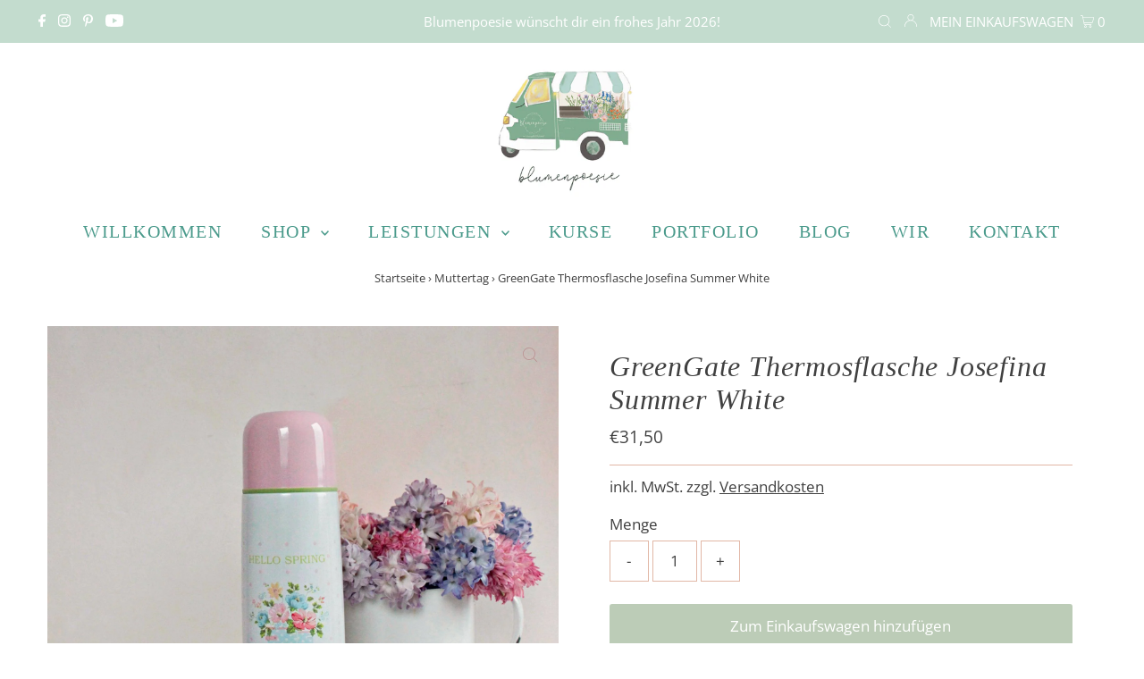

--- FILE ---
content_type: text/html; charset=utf-8
request_url: https://www.annas-blumenpoesie.de/collections/muttertag/products/kopie-von-greengate-deckchen
body_size: 40751
content:
<!DOCTYPE html>
<html lang="en" class="no-js" lang="de">
<head>
  <meta charset="utf-8" />
  <meta name="viewport" content="width=device-width,initial-scale=1">

  <meta property="og:title" content="Annas Blumenpoese - der zauberhaft Blumenladen in Langensteinbach" />
  <meta property="og:description" content="Dein Blumenladen in Langensteinbach! Unsere Blumen begleiten dich bei Beerdigungen, Hochzeiten und Events." />
  <meta property="og:image" content="https://cdn.shopify.com/s/files/1/0436/4170/0501/files/MG_98475.jpg?v=1738610657" />
  <meta property="og:image" content="https://cdn.shopify.com/s/files/1/0436/4170/0501/files/Blumenstrauss_Annas_Blumenpoesie_Langensteinbach.jpg?v=1747744269" />
  <meta property="og:image" content="https://cdn.shopify.com/s/files/1/0436/4170/0501/files/AnnasBlumenpoesie_Floristin.jpg?v=1747744294" />
  <meta property="og:image" content="https://cdn.shopify.com/s/files/1/0436/4170/0501/files/MG_9995.jpg?v=1747744276" />
  <meta property="og:image" content="https://cdn.shopify.com/s/files/1/0436/4170/0501/files/Blumenstrauss_Karlsbad.jpg?v=1747744251" />
  <meta property="og:image" content="https://cdn.shopify.com/s/files/1/0436/4170/0501/files/Blumenkranz_Karlsbad_Ittersbach.jpg?v=1747744150" />
  <meta property="og:url" content="http://annas-blumenpoesie.de/" />
  <meta name="description" content="Blumenladen in Karlsbad-Langensteinbach für Blumen die Geschichten schreiben. ✓ Blumenkränze 
   ✓ Blumenbouquets ✓ Blumensträuße " />
  <meta name="keywords" content="Florist,Blumen,Blumenladen,Blumen Beerdigung,Blumengeschäft,Blumenstrauß,Brautstrauß,Floristik,Dekoration,Blumenladen Karlsbad,Blumenladen Langensteinbach,Tischdeko Hochzeit,Karlsbad,Hochzeitsdeko,Blumen Hochzeit,Blumen Event,Florist,Beerdigung,Blumenschmuck,Rosenstrauß,Hochzeitstischdeko,Hochzeitsstrauß,Geburtstag,Trauerkranz," />

  <!-- Establish early connection to external domains -->
  <link rel="preconnect" href="https://cdn.shopify.com" crossorigin>
  <link rel="preconnect" href="https://fonts.shopify.com" crossorigin>
  <link rel="preconnect" href="https://monorail-edge.shopifysvc.com">
  <link rel="preconnect" href="//ajax.googleapis.com" crossorigin />

  <script type="application/ld+json">
  {
    "@context": "https://schema.org/", 
    "@type": "Product", 
    "name": "Annas Blumenpoesie®",
    "image": "",
    "aggregateRating": {
      "@type": "AggregateRating",
      "ratingValue": "4.9",
      "ratingCount": "125"
    }
  }
  </script>

  <script type="application/ld+json">
    {
      "@context": "https://schema.org",
      "@type": "Florist",
      "name": "Annas Blumenpoesie",
      "image": [
        "https://cdn.shopify.com/s/files/1/0436/4170/0501/files/Logo_Annas_Blumenpoesie.png?v=1740504247"
       ],
      "address": {
        "@type": "PostalAddress",
        "streetAddress": "Melanchthonstraße 6",
        "addressLocality": "Karlsbad",
        "addressRegion": "Baden-Württemberg",
        "postalCode": "76307",
        "addressCountry": "Germany"
      },
      "geo": {
        "@type": "GeoCoordinates",
        "latitude": 48.914528489934526,
        "longitude": 8.5103568394693
      },
      "url": "https://www.annas-blumenpoesie.de",
      "telephone": "07202 941960",
      "priceRange": "€€-€€€",
      "sameAs": [
        "https://www.annas-blumenpoesie.de",
        "https://www.facebook.com/annasblumenpoesie",
        "https://www.pinterest.de/BLUMENPOESIE",
        "https://instagram.com/annasblumenpoesie",
        "https://www.youtube.com/@AnnasBlumenpoesie"
      ]
   }
  </script><!-- Preload onDomain stylesheets and script libraries -->
  <link rel="preload" href="//www.annas-blumenpoesie.de/cdn/shop/t/10/assets/stylesheet.css?v=74433423518931690731641982943" as="style">
  <link rel="preload" as="font" href="//www.annas-blumenpoesie.de/cdn/fonts/open_sans/opensans_n4.c32e4d4eca5273f6d4ee95ddf54b5bbb75fc9b61.woff2" type="font/woff2" crossorigin>
  <link rel="preload" as="font" href="" type="font/woff2" crossorigin>
  <link rel="preload" as="font" href="" type="font/woff2" crossorigin>
  <link rel="preload" href="//www.annas-blumenpoesie.de/cdn/shop/t/10/assets/eventemitter3.min.js?v=27939738353326123541638710629" as="script">
  <link rel="preload" href="//www.annas-blumenpoesie.de/cdn/shop/t/10/assets/theme.js?v=73472779183409586401638710627" as="script">

  <link rel="shortcut icon" href="//www.annas-blumenpoesie.de/cdn/shop/files/wasserzeichen_32x32.png?v=1614295054" type="image/png" />
  <link rel="canonical" href="https://www.annas-blumenpoesie.de/products/kopie-von-greengate-deckchen" />

  <title>GreenGate Thermosflasche Josefina Summer White &ndash; Annas Blumenpoesie</title>
  <meta name="description" content="Der Frühling bricht an und wir verbringen wieder mehr Zeit draußen in der Natur, planen vielleicht ein Picknick oder freuen uns über einen warmen Tee oder Kaffee auf einem langen Wald- und Wiesenspaziergang? Dann ist diese Thermoskanne genau das Richtige. Sie hält die Temperatur von warmen oder gekühlten Getränken und " />

  
 <script type="application/ld+json">
   {
     "@context": "https://schema.org",
     "@type": "Product",
     "id": "kopie-von-greengate-deckchen",
     "url": "//products/kopie-von-greengate-deckchen",
     "image": "//www.annas-blumenpoesie.de/cdn/shop/files/GreengateThermoskanneSpring_1024x.jpg?v=1706302091",
     "name": "GreenGate Thermosflasche Josefina Summer White",
     "brand": "Annas Blumenpoesie",
     "description": "Der Frühling bricht an und wir verbringen wieder mehr Zeit draußen in der Natur, planen vielleicht ein Picknick oder freuen uns über einen warmen Tee oder Kaffee auf einem langen Wald- und Wiesenspaziergang? Dann ist diese Thermoskanne genau das Richtige. Sie hält die Temperatur von warmen oder gekühlten Getränken und erfreut beim Ansehen und Genießen durch ihre charmante Motivgestaltung und liebevolle Verzierungen. Für deine Wiesenblumen-Momente.Fassungsvermögen 800ml","sku": "44974999404809","offers": {
       "@type": "Offer",
       "price": "31,50",
       "priceCurrency": "EUR",
       "availability": "http://schema.org/InStock",
       "priceValidUntil": "2030-01-01",
       "url": "/products/kopie-von-greengate-deckchen"
     }}
 </script>


  

<meta property="og:type" content="product">
<meta property="og:title" content="GreenGate Thermosflasche Josefina Summer White">
<meta property="og:url" content="https://www.annas-blumenpoesie.de/products/kopie-von-greengate-deckchen">
<meta property="og:description" content="Der Frühling bricht an und wir verbringen wieder mehr Zeit draußen in der Natur, planen vielleicht ein Picknick oder freuen uns über einen warmen Tee oder Kaffee auf einem langen Wald- und Wiesenspaziergang? Dann ist diese Thermoskanne genau das Richtige. Sie hält die Temperatur von warmen oder gekühlten Getränken und erfreut beim Ansehen und Genießen durch ihre charmante Motivgestaltung und liebevolle Verzierungen. Für deine Wiesenblumen-Momente.Fassungsvermögen 800ml">

<meta property="og:image" content="http://www.annas-blumenpoesie.de/cdn/shop/files/GreengateThermoskanneSpring_grande.jpg?v=1706302091">
<meta property="og:image:secure_url" content="https://www.annas-blumenpoesie.de/cdn/shop/files/GreengateThermoskanneSpring_grande.jpg?v=1706302091">

<meta property="og:price:amount" content="31,50">
<meta property="og:price:currency" content="EUR">

<meta property="og:site_name" content="Annas Blumenpoesie">



<meta name="twitter:card" content="summary">


<meta name="twitter:site" content="@">


<meta name="twitter:title" content="GreenGate Thermosflasche Josefina Summer White">
<meta name="twitter:description" content="Der Frühling bricht an und wir verbringen wieder mehr Zeit draußen in der Natur, planen vielleicht ein Picknick oder freuen uns über einen warmen Tee oder Kaffee auf einem langen Wald- und Wiesenspazi">
<meta name="twitter:image" content="https://www.annas-blumenpoesie.de/cdn/shop/files/GreengateThermoskanneSpring_large.jpg?v=1706302091">
<meta name="twitter:image:width" content="480">
<meta name="twitter:image:height" content="480">


  <style data-shopify>
:root {
    --main-family: "Open Sans";
    --main-weight: 400;
    --main-style: normal;
    --main-spacing: 0em;
    --nav-family: "Times New Roman";
    --nav-weight: 400;
    --nav-style: normal;
    --nav-spacing: 0.075em;
    --heading-family: "Times New Roman";
    --heading-weight: 400;
    --heading-style: italic;
    --heading-spacing: 0.025em;
    --font-size: 17px;
    --nav-size: 20px;
    --h1-size: 32px;
    --h2-size: 30px;
    --h3-size: 28px;
    --header-wrapper-background: #ffffff;
    --background: #ffffff;
    --logo-color: #404040;
    --header: #c3dcce;
    --hello-color: #ffffff;
    --header-icons: #ffffff;
    --header-icons-hover: #ffffff;
    --mobile-header-icons: #4a9a8b;
    --text-color: #404040;
    --link-color: #000000;
    --sale-color: #c48467;
    --dotted-color: #e1b7a6;
    --button-color: #bcccb7;
    --button-hover: #d3e3ce;
    --button-text: #ffffff;
    --secondary-button-color: #e1b7a6;
    --secondary-button-hover: #c3dcce;
    --secondary-button-text: #ffffff;
    --direction-color: #b99292;
    --direction-background: rgba(0,0,0,0);
    --direction-hover: rgba(0,0,0,0);
    --footer-background: #bcccb7;
    --footer-text: #ffffff;
    --footer-icons-color: #ffffff;
    --footer-input: #ffffff;
    --footer-input-text: #ffffff;
    --footer-button: #000000;
    --footer-button-text: #ffffff;
    --nav-color: #4a9a8b;
    --nav-hover-color: rgba(0,0,0,0);
    --nav-background-color: #ffffff;
    --nav-hover-link-color: #c3dcce;
    --nav-border-color: rgba(0,0,0,0);
    --dropdown-background-color: #bcccb7;
    --dropdown-link-color: #ffffff;
    --dropdown-link-hover-color: #c48467;
    --dropdown-min-width: 220px;
    --free-shipping-bg: #e8a29a;
    --free-shipping-text: #ffffff;
    --error-color: #4a9a8b;
    --error-color-light: #edf6f4;
    --swatch-height: 40px;
    --swatch-width: 44px;
    --tool-tip-width: -20;
    --icon-border-color: #ffffff;
    --select-arrow-bg: url(//www.annas-blumenpoesie.de/cdn/shop/t/10/assets/select-arrow.png?v=112595941721225094991638710630);
    --keyboard-focus-color: #4a9a8b;
    --keyboard-focus-border-style: dotted;
    --keyboard-focus-border-weight: 1;
    --price-unit-price: #d9d9d9;
    --color-filter-size: 20px;
    --color-body-text: var(--text-color);
    --color-body: var(--background);
    --color-bg: var(--background);
    --section-margins: 40px;

    --star-active: rgb(64, 64, 64);
    --star-inactive: rgb(255, 255, 255);

    
      --button-corners: 3px;
    

  }
  @media (max-width: 740px) {
    :root {
      --font-size: calc(17px - (17px * 0.15));
      --nav-size: calc(20px - (20px * 0.15));
      --h1-size: calc(32px - (32px * 0.15));
      --h2-size: calc(30px - (30px * 0.15));
      --h3-size: calc(28px - (28px * 0.15));
      --collection-item-image-height: 220px;
    }
  }
  @media screen and (min-width: 741px) and (max-width: 1220px) {
    :root {
        --collection-item-image-height: 320px;
    }
  }
  @media screen and (min-width: 1221px) {
    :root {
        --collection-item-image-height: 450px;
    }
  }
</style>


  <link rel="stylesheet" href="//www.annas-blumenpoesie.de/cdn/shop/t/10/assets/stylesheet.css?v=74433423518931690731641982943" type="text/css">

  <style>
  @font-face {
  font-family: "Open Sans";
  font-weight: 400;
  font-style: normal;
  font-display: swap;
  src: url("//www.annas-blumenpoesie.de/cdn/fonts/open_sans/opensans_n4.c32e4d4eca5273f6d4ee95ddf54b5bbb75fc9b61.woff2") format("woff2"),
       url("//www.annas-blumenpoesie.de/cdn/fonts/open_sans/opensans_n4.5f3406f8d94162b37bfa232b486ac93ee892406d.woff") format("woff");
}

  
  
  @font-face {
  font-family: "Open Sans";
  font-weight: 700;
  font-style: normal;
  font-display: swap;
  src: url("//www.annas-blumenpoesie.de/cdn/fonts/open_sans/opensans_n7.a9393be1574ea8606c68f4441806b2711d0d13e4.woff2") format("woff2"),
       url("//www.annas-blumenpoesie.de/cdn/fonts/open_sans/opensans_n7.7b8af34a6ebf52beb1a4c1d8c73ad6910ec2e553.woff") format("woff");
}

  @font-face {
  font-family: "Open Sans";
  font-weight: 400;
  font-style: italic;
  font-display: swap;
  src: url("//www.annas-blumenpoesie.de/cdn/fonts/open_sans/opensans_i4.6f1d45f7a46916cc95c694aab32ecbf7509cbf33.woff2") format("woff2"),
       url("//www.annas-blumenpoesie.de/cdn/fonts/open_sans/opensans_i4.4efaa52d5a57aa9a57c1556cc2b7465d18839daa.woff") format("woff");
}

  @font-face {
  font-family: "Open Sans";
  font-weight: 700;
  font-style: italic;
  font-display: swap;
  src: url("//www.annas-blumenpoesie.de/cdn/fonts/open_sans/opensans_i7.916ced2e2ce15f7fcd95d196601a15e7b89ee9a4.woff2") format("woff2"),
       url("//www.annas-blumenpoesie.de/cdn/fonts/open_sans/opensans_i7.99a9cff8c86ea65461de497ade3d515a98f8b32a.woff") format("woff");
}

  </style>

  <script>window.performance && window.performance.mark && window.performance.mark('shopify.content_for_header.start');</script><meta id="shopify-digital-wallet" name="shopify-digital-wallet" content="/43641700501/digital_wallets/dialog">
<meta name="shopify-checkout-api-token" content="9955f561316ecedd72eec2ff89b3cc58">
<meta id="in-context-paypal-metadata" data-shop-id="43641700501" data-venmo-supported="false" data-environment="production" data-locale="de_DE" data-paypal-v4="true" data-currency="EUR">
<link rel="alternate" type="application/json+oembed" href="https://www.annas-blumenpoesie.de/products/kopie-von-greengate-deckchen.oembed">
<script async="async" src="/checkouts/internal/preloads.js?locale=de-DE"></script>
<script id="apple-pay-shop-capabilities" type="application/json">{"shopId":43641700501,"countryCode":"DE","currencyCode":"EUR","merchantCapabilities":["supports3DS"],"merchantId":"gid:\/\/shopify\/Shop\/43641700501","merchantName":"Annas Blumenpoesie","requiredBillingContactFields":["postalAddress","email"],"requiredShippingContactFields":["postalAddress","email"],"shippingType":"shipping","supportedNetworks":["visa","masterCard"],"total":{"type":"pending","label":"Annas Blumenpoesie","amount":"1.00"},"shopifyPaymentsEnabled":true,"supportsSubscriptions":true}</script>
<script id="shopify-features" type="application/json">{"accessToken":"9955f561316ecedd72eec2ff89b3cc58","betas":["rich-media-storefront-analytics"],"domain":"www.annas-blumenpoesie.de","predictiveSearch":true,"shopId":43641700501,"locale":"de"}</script>
<script>var Shopify = Shopify || {};
Shopify.shop = "annas-blumenpoesie.myshopify.com";
Shopify.locale = "de";
Shopify.currency = {"active":"EUR","rate":"1.0"};
Shopify.country = "DE";
Shopify.theme = {"name":"Testament Neu","id":127920963733,"schema_name":"Testament","schema_version":"8.6","theme_store_id":623,"role":"main"};
Shopify.theme.handle = "null";
Shopify.theme.style = {"id":null,"handle":null};
Shopify.cdnHost = "www.annas-blumenpoesie.de/cdn";
Shopify.routes = Shopify.routes || {};
Shopify.routes.root = "/";</script>
<script type="module">!function(o){(o.Shopify=o.Shopify||{}).modules=!0}(window);</script>
<script>!function(o){function n(){var o=[];function n(){o.push(Array.prototype.slice.apply(arguments))}return n.q=o,n}var t=o.Shopify=o.Shopify||{};t.loadFeatures=n(),t.autoloadFeatures=n()}(window);</script>
<script id="shop-js-analytics" type="application/json">{"pageType":"product"}</script>
<script defer="defer" async type="module" src="//www.annas-blumenpoesie.de/cdn/shopifycloud/shop-js/modules/v2/client.init-shop-cart-sync_XknANqpX.de.esm.js"></script>
<script defer="defer" async type="module" src="//www.annas-blumenpoesie.de/cdn/shopifycloud/shop-js/modules/v2/chunk.common_DvdeXi9P.esm.js"></script>
<script type="module">
  await import("//www.annas-blumenpoesie.de/cdn/shopifycloud/shop-js/modules/v2/client.init-shop-cart-sync_XknANqpX.de.esm.js");
await import("//www.annas-blumenpoesie.de/cdn/shopifycloud/shop-js/modules/v2/chunk.common_DvdeXi9P.esm.js");

  window.Shopify.SignInWithShop?.initShopCartSync?.({"fedCMEnabled":true,"windoidEnabled":true});

</script>
<script>(function() {
  var isLoaded = false;
  function asyncLoad() {
    if (isLoaded) return;
    isLoaded = true;
    var urls = ["https:\/\/d1owz8ug8bf83z.cloudfront.net\/laundry-symbols\/\/js\/pdfgenerator.js?shop=annas-blumenpoesie.myshopify.com"];
    for (var i = 0; i < urls.length; i++) {
      var s = document.createElement('script');
      s.type = 'text/javascript';
      s.async = true;
      s.src = urls[i];
      var x = document.getElementsByTagName('script')[0];
      x.parentNode.insertBefore(s, x);
    }
  };
  if(window.attachEvent) {
    window.attachEvent('onload', asyncLoad);
  } else {
    window.addEventListener('load', asyncLoad, false);
  }
})();</script>
<script id="__st">var __st={"a":43641700501,"offset":3600,"reqid":"f317e662-0906-4604-9689-630bc4604e32-1768901666","pageurl":"www.annas-blumenpoesie.de\/collections\/muttertag\/products\/kopie-von-greengate-deckchen","u":"314fcffe9042","p":"product","rtyp":"product","rid":8439039230217};</script>
<script>window.ShopifyPaypalV4VisibilityTracking = true;</script>
<script id="captcha-bootstrap">!function(){'use strict';const t='contact',e='account',n='new_comment',o=[[t,t],['blogs',n],['comments',n],[t,'customer']],c=[[e,'customer_login'],[e,'guest_login'],[e,'recover_customer_password'],[e,'create_customer']],r=t=>t.map((([t,e])=>`form[action*='/${t}']:not([data-nocaptcha='true']) input[name='form_type'][value='${e}']`)).join(','),a=t=>()=>t?[...document.querySelectorAll(t)].map((t=>t.form)):[];function s(){const t=[...o],e=r(t);return a(e)}const i='password',u='form_key',d=['recaptcha-v3-token','g-recaptcha-response','h-captcha-response',i],f=()=>{try{return window.sessionStorage}catch{return}},m='__shopify_v',_=t=>t.elements[u];function p(t,e,n=!1){try{const o=window.sessionStorage,c=JSON.parse(o.getItem(e)),{data:r}=function(t){const{data:e,action:n}=t;return t[m]||n?{data:e,action:n}:{data:t,action:n}}(c);for(const[e,n]of Object.entries(r))t.elements[e]&&(t.elements[e].value=n);n&&o.removeItem(e)}catch(o){console.error('form repopulation failed',{error:o})}}const l='form_type',E='cptcha';function T(t){t.dataset[E]=!0}const w=window,h=w.document,L='Shopify',v='ce_forms',y='captcha';let A=!1;((t,e)=>{const n=(g='f06e6c50-85a8-45c8-87d0-21a2b65856fe',I='https://cdn.shopify.com/shopifycloud/storefront-forms-hcaptcha/ce_storefront_forms_captcha_hcaptcha.v1.5.2.iife.js',D={infoText:'Durch hCaptcha geschützt',privacyText:'Datenschutz',termsText:'Allgemeine Geschäftsbedingungen'},(t,e,n)=>{const o=w[L][v],c=o.bindForm;if(c)return c(t,g,e,D).then(n);var r;o.q.push([[t,g,e,D],n]),r=I,A||(h.body.append(Object.assign(h.createElement('script'),{id:'captcha-provider',async:!0,src:r})),A=!0)});var g,I,D;w[L]=w[L]||{},w[L][v]=w[L][v]||{},w[L][v].q=[],w[L][y]=w[L][y]||{},w[L][y].protect=function(t,e){n(t,void 0,e),T(t)},Object.freeze(w[L][y]),function(t,e,n,w,h,L){const[v,y,A,g]=function(t,e,n){const i=e?o:[],u=t?c:[],d=[...i,...u],f=r(d),m=r(i),_=r(d.filter((([t,e])=>n.includes(e))));return[a(f),a(m),a(_),s()]}(w,h,L),I=t=>{const e=t.target;return e instanceof HTMLFormElement?e:e&&e.form},D=t=>v().includes(t);t.addEventListener('submit',(t=>{const e=I(t);if(!e)return;const n=D(e)&&!e.dataset.hcaptchaBound&&!e.dataset.recaptchaBound,o=_(e),c=g().includes(e)&&(!o||!o.value);(n||c)&&t.preventDefault(),c&&!n&&(function(t){try{if(!f())return;!function(t){const e=f();if(!e)return;const n=_(t);if(!n)return;const o=n.value;o&&e.removeItem(o)}(t);const e=Array.from(Array(32),(()=>Math.random().toString(36)[2])).join('');!function(t,e){_(t)||t.append(Object.assign(document.createElement('input'),{type:'hidden',name:u})),t.elements[u].value=e}(t,e),function(t,e){const n=f();if(!n)return;const o=[...t.querySelectorAll(`input[type='${i}']`)].map((({name:t})=>t)),c=[...d,...o],r={};for(const[a,s]of new FormData(t).entries())c.includes(a)||(r[a]=s);n.setItem(e,JSON.stringify({[m]:1,action:t.action,data:r}))}(t,e)}catch(e){console.error('failed to persist form',e)}}(e),e.submit())}));const S=(t,e)=>{t&&!t.dataset[E]&&(n(t,e.some((e=>e===t))),T(t))};for(const o of['focusin','change'])t.addEventListener(o,(t=>{const e=I(t);D(e)&&S(e,y())}));const B=e.get('form_key'),M=e.get(l),P=B&&M;t.addEventListener('DOMContentLoaded',(()=>{const t=y();if(P)for(const e of t)e.elements[l].value===M&&p(e,B);[...new Set([...A(),...v().filter((t=>'true'===t.dataset.shopifyCaptcha))])].forEach((e=>S(e,t)))}))}(h,new URLSearchParams(w.location.search),n,t,e,['guest_login'])})(!0,!0)}();</script>
<script integrity="sha256-4kQ18oKyAcykRKYeNunJcIwy7WH5gtpwJnB7kiuLZ1E=" data-source-attribution="shopify.loadfeatures" defer="defer" src="//www.annas-blumenpoesie.de/cdn/shopifycloud/storefront/assets/storefront/load_feature-a0a9edcb.js" crossorigin="anonymous"></script>
<script data-source-attribution="shopify.dynamic_checkout.dynamic.init">var Shopify=Shopify||{};Shopify.PaymentButton=Shopify.PaymentButton||{isStorefrontPortableWallets:!0,init:function(){window.Shopify.PaymentButton.init=function(){};var t=document.createElement("script");t.src="https://www.annas-blumenpoesie.de/cdn/shopifycloud/portable-wallets/latest/portable-wallets.de.js",t.type="module",document.head.appendChild(t)}};
</script>
<script data-source-attribution="shopify.dynamic_checkout.buyer_consent">
  function portableWalletsHideBuyerConsent(e){var t=document.getElementById("shopify-buyer-consent"),n=document.getElementById("shopify-subscription-policy-button");t&&n&&(t.classList.add("hidden"),t.setAttribute("aria-hidden","true"),n.removeEventListener("click",e))}function portableWalletsShowBuyerConsent(e){var t=document.getElementById("shopify-buyer-consent"),n=document.getElementById("shopify-subscription-policy-button");t&&n&&(t.classList.remove("hidden"),t.removeAttribute("aria-hidden"),n.addEventListener("click",e))}window.Shopify?.PaymentButton&&(window.Shopify.PaymentButton.hideBuyerConsent=portableWalletsHideBuyerConsent,window.Shopify.PaymentButton.showBuyerConsent=portableWalletsShowBuyerConsent);
</script>
<script data-source-attribution="shopify.dynamic_checkout.cart.bootstrap">document.addEventListener("DOMContentLoaded",(function(){function t(){return document.querySelector("shopify-accelerated-checkout-cart, shopify-accelerated-checkout")}if(t())Shopify.PaymentButton.init();else{new MutationObserver((function(e,n){t()&&(Shopify.PaymentButton.init(),n.disconnect())})).observe(document.body,{childList:!0,subtree:!0})}}));
</script>
<script id='scb4127' type='text/javascript' async='' src='https://www.annas-blumenpoesie.de/cdn/shopifycloud/privacy-banner/storefront-banner.js'></script><link id="shopify-accelerated-checkout-styles" rel="stylesheet" media="screen" href="https://www.annas-blumenpoesie.de/cdn/shopifycloud/portable-wallets/latest/accelerated-checkout-backwards-compat.css" crossorigin="anonymous">
<style id="shopify-accelerated-checkout-cart">
        #shopify-buyer-consent {
  margin-top: 1em;
  display: inline-block;
  width: 100%;
}

#shopify-buyer-consent.hidden {
  display: none;
}

#shopify-subscription-policy-button {
  background: none;
  border: none;
  padding: 0;
  text-decoration: underline;
  font-size: inherit;
  cursor: pointer;
}

#shopify-subscription-policy-button::before {
  box-shadow: none;
}

      </style>

<script>window.performance && window.performance.mark && window.performance.mark('shopify.content_for_header.end');</script>

<script src="https://cdn.shopify.com/extensions/019b0ca2-d383-7aeb-8551-7fbe0ae4e99d/appio-reviews-127/assets/google-reviews.js" type="text/javascript" defer="defer"></script>
<link href="https://cdn.shopify.com/extensions/019b0ca2-d383-7aeb-8551-7fbe0ae4e99d/appio-reviews-127/assets/google-reviews.css" rel="stylesheet" type="text/css" media="all">
<link href="https://monorail-edge.shopifysvc.com" rel="dns-prefetch">
<script>(function(){if ("sendBeacon" in navigator && "performance" in window) {try {var session_token_from_headers = performance.getEntriesByType('navigation')[0].serverTiming.find(x => x.name == '_s').description;} catch {var session_token_from_headers = undefined;}var session_cookie_matches = document.cookie.match(/_shopify_s=([^;]*)/);var session_token_from_cookie = session_cookie_matches && session_cookie_matches.length === 2 ? session_cookie_matches[1] : "";var session_token = session_token_from_headers || session_token_from_cookie || "";function handle_abandonment_event(e) {var entries = performance.getEntries().filter(function(entry) {return /monorail-edge.shopifysvc.com/.test(entry.name);});if (!window.abandonment_tracked && entries.length === 0) {window.abandonment_tracked = true;var currentMs = Date.now();var navigation_start = performance.timing.navigationStart;var payload = {shop_id: 43641700501,url: window.location.href,navigation_start,duration: currentMs - navigation_start,session_token,page_type: "product"};window.navigator.sendBeacon("https://monorail-edge.shopifysvc.com/v1/produce", JSON.stringify({schema_id: "online_store_buyer_site_abandonment/1.1",payload: payload,metadata: {event_created_at_ms: currentMs,event_sent_at_ms: currentMs}}));}}window.addEventListener('pagehide', handle_abandonment_event);}}());</script>
<script id="web-pixels-manager-setup">(function e(e,d,r,n,o){if(void 0===o&&(o={}),!Boolean(null===(a=null===(i=window.Shopify)||void 0===i?void 0:i.analytics)||void 0===a?void 0:a.replayQueue)){var i,a;window.Shopify=window.Shopify||{};var t=window.Shopify;t.analytics=t.analytics||{};var s=t.analytics;s.replayQueue=[],s.publish=function(e,d,r){return s.replayQueue.push([e,d,r]),!0};try{self.performance.mark("wpm:start")}catch(e){}var l=function(){var e={modern:/Edge?\/(1{2}[4-9]|1[2-9]\d|[2-9]\d{2}|\d{4,})\.\d+(\.\d+|)|Firefox\/(1{2}[4-9]|1[2-9]\d|[2-9]\d{2}|\d{4,})\.\d+(\.\d+|)|Chrom(ium|e)\/(9{2}|\d{3,})\.\d+(\.\d+|)|(Maci|X1{2}).+ Version\/(15\.\d+|(1[6-9]|[2-9]\d|\d{3,})\.\d+)([,.]\d+|)( \(\w+\)|)( Mobile\/\w+|) Safari\/|Chrome.+OPR\/(9{2}|\d{3,})\.\d+\.\d+|(CPU[ +]OS|iPhone[ +]OS|CPU[ +]iPhone|CPU IPhone OS|CPU iPad OS)[ +]+(15[._]\d+|(1[6-9]|[2-9]\d|\d{3,})[._]\d+)([._]\d+|)|Android:?[ /-](13[3-9]|1[4-9]\d|[2-9]\d{2}|\d{4,})(\.\d+|)(\.\d+|)|Android.+Firefox\/(13[5-9]|1[4-9]\d|[2-9]\d{2}|\d{4,})\.\d+(\.\d+|)|Android.+Chrom(ium|e)\/(13[3-9]|1[4-9]\d|[2-9]\d{2}|\d{4,})\.\d+(\.\d+|)|SamsungBrowser\/([2-9]\d|\d{3,})\.\d+/,legacy:/Edge?\/(1[6-9]|[2-9]\d|\d{3,})\.\d+(\.\d+|)|Firefox\/(5[4-9]|[6-9]\d|\d{3,})\.\d+(\.\d+|)|Chrom(ium|e)\/(5[1-9]|[6-9]\d|\d{3,})\.\d+(\.\d+|)([\d.]+$|.*Safari\/(?![\d.]+ Edge\/[\d.]+$))|(Maci|X1{2}).+ Version\/(10\.\d+|(1[1-9]|[2-9]\d|\d{3,})\.\d+)([,.]\d+|)( \(\w+\)|)( Mobile\/\w+|) Safari\/|Chrome.+OPR\/(3[89]|[4-9]\d|\d{3,})\.\d+\.\d+|(CPU[ +]OS|iPhone[ +]OS|CPU[ +]iPhone|CPU IPhone OS|CPU iPad OS)[ +]+(10[._]\d+|(1[1-9]|[2-9]\d|\d{3,})[._]\d+)([._]\d+|)|Android:?[ /-](13[3-9]|1[4-9]\d|[2-9]\d{2}|\d{4,})(\.\d+|)(\.\d+|)|Mobile Safari.+OPR\/([89]\d|\d{3,})\.\d+\.\d+|Android.+Firefox\/(13[5-9]|1[4-9]\d|[2-9]\d{2}|\d{4,})\.\d+(\.\d+|)|Android.+Chrom(ium|e)\/(13[3-9]|1[4-9]\d|[2-9]\d{2}|\d{4,})\.\d+(\.\d+|)|Android.+(UC? ?Browser|UCWEB|U3)[ /]?(15\.([5-9]|\d{2,})|(1[6-9]|[2-9]\d|\d{3,})\.\d+)\.\d+|SamsungBrowser\/(5\.\d+|([6-9]|\d{2,})\.\d+)|Android.+MQ{2}Browser\/(14(\.(9|\d{2,})|)|(1[5-9]|[2-9]\d|\d{3,})(\.\d+|))(\.\d+|)|K[Aa][Ii]OS\/(3\.\d+|([4-9]|\d{2,})\.\d+)(\.\d+|)/},d=e.modern,r=e.legacy,n=navigator.userAgent;return n.match(d)?"modern":n.match(r)?"legacy":"unknown"}(),u="modern"===l?"modern":"legacy",c=(null!=n?n:{modern:"",legacy:""})[u],f=function(e){return[e.baseUrl,"/wpm","/b",e.hashVersion,"modern"===e.buildTarget?"m":"l",".js"].join("")}({baseUrl:d,hashVersion:r,buildTarget:u}),m=function(e){var d=e.version,r=e.bundleTarget,n=e.surface,o=e.pageUrl,i=e.monorailEndpoint;return{emit:function(e){var a=e.status,t=e.errorMsg,s=(new Date).getTime(),l=JSON.stringify({metadata:{event_sent_at_ms:s},events:[{schema_id:"web_pixels_manager_load/3.1",payload:{version:d,bundle_target:r,page_url:o,status:a,surface:n,error_msg:t},metadata:{event_created_at_ms:s}}]});if(!i)return console&&console.warn&&console.warn("[Web Pixels Manager] No Monorail endpoint provided, skipping logging."),!1;try{return self.navigator.sendBeacon.bind(self.navigator)(i,l)}catch(e){}var u=new XMLHttpRequest;try{return u.open("POST",i,!0),u.setRequestHeader("Content-Type","text/plain"),u.send(l),!0}catch(e){return console&&console.warn&&console.warn("[Web Pixels Manager] Got an unhandled error while logging to Monorail."),!1}}}}({version:r,bundleTarget:l,surface:e.surface,pageUrl:self.location.href,monorailEndpoint:e.monorailEndpoint});try{o.browserTarget=l,function(e){var d=e.src,r=e.async,n=void 0===r||r,o=e.onload,i=e.onerror,a=e.sri,t=e.scriptDataAttributes,s=void 0===t?{}:t,l=document.createElement("script"),u=document.querySelector("head"),c=document.querySelector("body");if(l.async=n,l.src=d,a&&(l.integrity=a,l.crossOrigin="anonymous"),s)for(var f in s)if(Object.prototype.hasOwnProperty.call(s,f))try{l.dataset[f]=s[f]}catch(e){}if(o&&l.addEventListener("load",o),i&&l.addEventListener("error",i),u)u.appendChild(l);else{if(!c)throw new Error("Did not find a head or body element to append the script");c.appendChild(l)}}({src:f,async:!0,onload:function(){if(!function(){var e,d;return Boolean(null===(d=null===(e=window.Shopify)||void 0===e?void 0:e.analytics)||void 0===d?void 0:d.initialized)}()){var d=window.webPixelsManager.init(e)||void 0;if(d){var r=window.Shopify.analytics;r.replayQueue.forEach((function(e){var r=e[0],n=e[1],o=e[2];d.publishCustomEvent(r,n,o)})),r.replayQueue=[],r.publish=d.publishCustomEvent,r.visitor=d.visitor,r.initialized=!0}}},onerror:function(){return m.emit({status:"failed",errorMsg:"".concat(f," has failed to load")})},sri:function(e){var d=/^sha384-[A-Za-z0-9+/=]+$/;return"string"==typeof e&&d.test(e)}(c)?c:"",scriptDataAttributes:o}),m.emit({status:"loading"})}catch(e){m.emit({status:"failed",errorMsg:(null==e?void 0:e.message)||"Unknown error"})}}})({shopId: 43641700501,storefrontBaseUrl: "https://www.annas-blumenpoesie.de",extensionsBaseUrl: "https://extensions.shopifycdn.com/cdn/shopifycloud/web-pixels-manager",monorailEndpoint: "https://monorail-edge.shopifysvc.com/unstable/produce_batch",surface: "storefront-renderer",enabledBetaFlags: ["2dca8a86"],webPixelsConfigList: [{"id":"shopify-app-pixel","configuration":"{}","eventPayloadVersion":"v1","runtimeContext":"STRICT","scriptVersion":"0450","apiClientId":"shopify-pixel","type":"APP","privacyPurposes":["ANALYTICS","MARKETING"]},{"id":"shopify-custom-pixel","eventPayloadVersion":"v1","runtimeContext":"LAX","scriptVersion":"0450","apiClientId":"shopify-pixel","type":"CUSTOM","privacyPurposes":["ANALYTICS","MARKETING"]}],isMerchantRequest: false,initData: {"shop":{"name":"Annas Blumenpoesie","paymentSettings":{"currencyCode":"EUR"},"myshopifyDomain":"annas-blumenpoesie.myshopify.com","countryCode":"DE","storefrontUrl":"https:\/\/www.annas-blumenpoesie.de"},"customer":null,"cart":null,"checkout":null,"productVariants":[{"price":{"amount":31.5,"currencyCode":"EUR"},"product":{"title":"GreenGate Thermosflasche Josefina Summer White","vendor":"Annas Blumenpoesie","id":"8439039230217","untranslatedTitle":"GreenGate Thermosflasche Josefina Summer White","url":"\/products\/kopie-von-greengate-deckchen","type":""},"id":"44974999404809","image":{"src":"\/\/www.annas-blumenpoesie.de\/cdn\/shop\/files\/GreengateThermoskanneSpring.jpg?v=1706302091"},"sku":null,"title":"Default Title","untranslatedTitle":"Default Title"}],"purchasingCompany":null},},"https://www.annas-blumenpoesie.de/cdn","fcfee988w5aeb613cpc8e4bc33m6693e112",{"modern":"","legacy":""},{"shopId":"43641700501","storefrontBaseUrl":"https:\/\/www.annas-blumenpoesie.de","extensionBaseUrl":"https:\/\/extensions.shopifycdn.com\/cdn\/shopifycloud\/web-pixels-manager","surface":"storefront-renderer","enabledBetaFlags":"[\"2dca8a86\"]","isMerchantRequest":"false","hashVersion":"fcfee988w5aeb613cpc8e4bc33m6693e112","publish":"custom","events":"[[\"page_viewed\",{}],[\"product_viewed\",{\"productVariant\":{\"price\":{\"amount\":31.5,\"currencyCode\":\"EUR\"},\"product\":{\"title\":\"GreenGate Thermosflasche Josefina Summer White\",\"vendor\":\"Annas Blumenpoesie\",\"id\":\"8439039230217\",\"untranslatedTitle\":\"GreenGate Thermosflasche Josefina Summer White\",\"url\":\"\/products\/kopie-von-greengate-deckchen\",\"type\":\"\"},\"id\":\"44974999404809\",\"image\":{\"src\":\"\/\/www.annas-blumenpoesie.de\/cdn\/shop\/files\/GreengateThermoskanneSpring.jpg?v=1706302091\"},\"sku\":null,\"title\":\"Default Title\",\"untranslatedTitle\":\"Default Title\"}}]]"});</script><script>
  window.ShopifyAnalytics = window.ShopifyAnalytics || {};
  window.ShopifyAnalytics.meta = window.ShopifyAnalytics.meta || {};
  window.ShopifyAnalytics.meta.currency = 'EUR';
  var meta = {"product":{"id":8439039230217,"gid":"gid:\/\/shopify\/Product\/8439039230217","vendor":"Annas Blumenpoesie","type":"","handle":"kopie-von-greengate-deckchen","variants":[{"id":44974999404809,"price":3150,"name":"GreenGate Thermosflasche Josefina Summer White","public_title":null,"sku":null}],"remote":false},"page":{"pageType":"product","resourceType":"product","resourceId":8439039230217,"requestId":"f317e662-0906-4604-9689-630bc4604e32-1768901666"}};
  for (var attr in meta) {
    window.ShopifyAnalytics.meta[attr] = meta[attr];
  }
</script>
<script class="analytics">
  (function () {
    var customDocumentWrite = function(content) {
      var jquery = null;

      if (window.jQuery) {
        jquery = window.jQuery;
      } else if (window.Checkout && window.Checkout.$) {
        jquery = window.Checkout.$;
      }

      if (jquery) {
        jquery('body').append(content);
      }
    };

    var hasLoggedConversion = function(token) {
      if (token) {
        return document.cookie.indexOf('loggedConversion=' + token) !== -1;
      }
      return false;
    }

    var setCookieIfConversion = function(token) {
      if (token) {
        var twoMonthsFromNow = new Date(Date.now());
        twoMonthsFromNow.setMonth(twoMonthsFromNow.getMonth() + 2);

        document.cookie = 'loggedConversion=' + token + '; expires=' + twoMonthsFromNow;
      }
    }

    var trekkie = window.ShopifyAnalytics.lib = window.trekkie = window.trekkie || [];
    if (trekkie.integrations) {
      return;
    }
    trekkie.methods = [
      'identify',
      'page',
      'ready',
      'track',
      'trackForm',
      'trackLink'
    ];
    trekkie.factory = function(method) {
      return function() {
        var args = Array.prototype.slice.call(arguments);
        args.unshift(method);
        trekkie.push(args);
        return trekkie;
      };
    };
    for (var i = 0; i < trekkie.methods.length; i++) {
      var key = trekkie.methods[i];
      trekkie[key] = trekkie.factory(key);
    }
    trekkie.load = function(config) {
      trekkie.config = config || {};
      trekkie.config.initialDocumentCookie = document.cookie;
      var first = document.getElementsByTagName('script')[0];
      var script = document.createElement('script');
      script.type = 'text/javascript';
      script.onerror = function(e) {
        var scriptFallback = document.createElement('script');
        scriptFallback.type = 'text/javascript';
        scriptFallback.onerror = function(error) {
                var Monorail = {
      produce: function produce(monorailDomain, schemaId, payload) {
        var currentMs = new Date().getTime();
        var event = {
          schema_id: schemaId,
          payload: payload,
          metadata: {
            event_created_at_ms: currentMs,
            event_sent_at_ms: currentMs
          }
        };
        return Monorail.sendRequest("https://" + monorailDomain + "/v1/produce", JSON.stringify(event));
      },
      sendRequest: function sendRequest(endpointUrl, payload) {
        // Try the sendBeacon API
        if (window && window.navigator && typeof window.navigator.sendBeacon === 'function' && typeof window.Blob === 'function' && !Monorail.isIos12()) {
          var blobData = new window.Blob([payload], {
            type: 'text/plain'
          });

          if (window.navigator.sendBeacon(endpointUrl, blobData)) {
            return true;
          } // sendBeacon was not successful

        } // XHR beacon

        var xhr = new XMLHttpRequest();

        try {
          xhr.open('POST', endpointUrl);
          xhr.setRequestHeader('Content-Type', 'text/plain');
          xhr.send(payload);
        } catch (e) {
          console.log(e);
        }

        return false;
      },
      isIos12: function isIos12() {
        return window.navigator.userAgent.lastIndexOf('iPhone; CPU iPhone OS 12_') !== -1 || window.navigator.userAgent.lastIndexOf('iPad; CPU OS 12_') !== -1;
      }
    };
    Monorail.produce('monorail-edge.shopifysvc.com',
      'trekkie_storefront_load_errors/1.1',
      {shop_id: 43641700501,
      theme_id: 127920963733,
      app_name: "storefront",
      context_url: window.location.href,
      source_url: "//www.annas-blumenpoesie.de/cdn/s/trekkie.storefront.cd680fe47e6c39ca5d5df5f0a32d569bc48c0f27.min.js"});

        };
        scriptFallback.async = true;
        scriptFallback.src = '//www.annas-blumenpoesie.de/cdn/s/trekkie.storefront.cd680fe47e6c39ca5d5df5f0a32d569bc48c0f27.min.js';
        first.parentNode.insertBefore(scriptFallback, first);
      };
      script.async = true;
      script.src = '//www.annas-blumenpoesie.de/cdn/s/trekkie.storefront.cd680fe47e6c39ca5d5df5f0a32d569bc48c0f27.min.js';
      first.parentNode.insertBefore(script, first);
    };
    trekkie.load(
      {"Trekkie":{"appName":"storefront","development":false,"defaultAttributes":{"shopId":43641700501,"isMerchantRequest":null,"themeId":127920963733,"themeCityHash":"17602070274861871123","contentLanguage":"de","currency":"EUR","eventMetadataId":"4bc14623-c75e-477d-aadf-bf92e5312572"},"isServerSideCookieWritingEnabled":true,"monorailRegion":"shop_domain","enabledBetaFlags":["65f19447"]},"Session Attribution":{},"S2S":{"facebookCapiEnabled":false,"source":"trekkie-storefront-renderer","apiClientId":580111}}
    );

    var loaded = false;
    trekkie.ready(function() {
      if (loaded) return;
      loaded = true;

      window.ShopifyAnalytics.lib = window.trekkie;

      var originalDocumentWrite = document.write;
      document.write = customDocumentWrite;
      try { window.ShopifyAnalytics.merchantGoogleAnalytics.call(this); } catch(error) {};
      document.write = originalDocumentWrite;

      window.ShopifyAnalytics.lib.page(null,{"pageType":"product","resourceType":"product","resourceId":8439039230217,"requestId":"f317e662-0906-4604-9689-630bc4604e32-1768901666","shopifyEmitted":true});

      var match = window.location.pathname.match(/checkouts\/(.+)\/(thank_you|post_purchase)/)
      var token = match? match[1]: undefined;
      if (!hasLoggedConversion(token)) {
        setCookieIfConversion(token);
        window.ShopifyAnalytics.lib.track("Viewed Product",{"currency":"EUR","variantId":44974999404809,"productId":8439039230217,"productGid":"gid:\/\/shopify\/Product\/8439039230217","name":"GreenGate Thermosflasche Josefina Summer White","price":"31.50","sku":null,"brand":"Annas Blumenpoesie","variant":null,"category":"","nonInteraction":true,"remote":false},undefined,undefined,{"shopifyEmitted":true});
      window.ShopifyAnalytics.lib.track("monorail:\/\/trekkie_storefront_viewed_product\/1.1",{"currency":"EUR","variantId":44974999404809,"productId":8439039230217,"productGid":"gid:\/\/shopify\/Product\/8439039230217","name":"GreenGate Thermosflasche Josefina Summer White","price":"31.50","sku":null,"brand":"Annas Blumenpoesie","variant":null,"category":"","nonInteraction":true,"remote":false,"referer":"https:\/\/www.annas-blumenpoesie.de\/collections\/muttertag\/products\/kopie-von-greengate-deckchen"});
      }
    });


        var eventsListenerScript = document.createElement('script');
        eventsListenerScript.async = true;
        eventsListenerScript.src = "//www.annas-blumenpoesie.de/cdn/shopifycloud/storefront/assets/shop_events_listener-3da45d37.js";
        document.getElementsByTagName('head')[0].appendChild(eventsListenerScript);

})();</script>
<script
  defer
  src="https://www.annas-blumenpoesie.de/cdn/shopifycloud/perf-kit/shopify-perf-kit-3.0.4.min.js"
  data-application="storefront-renderer"
  data-shop-id="43641700501"
  data-render-region="gcp-us-east1"
  data-page-type="product"
  data-theme-instance-id="127920963733"
  data-theme-name="Testament"
  data-theme-version="8.6"
  data-monorail-region="shop_domain"
  data-resource-timing-sampling-rate="10"
  data-shs="true"
  data-shs-beacon="true"
  data-shs-export-with-fetch="true"
  data-shs-logs-sample-rate="1"
  data-shs-beacon-endpoint="https://www.annas-blumenpoesie.de/api/collect"
></script>
</head>
<body class="gridlock template-product product js-slideout-toggle-wrapper js-modal-toggle-wrapper product-variant-type--swatches theme-image-effect theme-buttons-curved  ">
  <div class="js-slideout-overlay site-overlay"></div>
  <div class="js-modal-overlay site-overlay"></div>

  <aside class="slideout slideout__drawer-left" data-wau-slideout="mobile-navigation" id="slideout-mobile-navigation">
    <div id="shopify-section-mobile-navigation" class="shopify-section"><nav class="mobile-menu" role="navigation" data-section-id="mobile-navigation" data-section-type="mobile-navigation">
  <div class="slideout__trigger--close">
    <button class="slideout__trigger-mobile-menu js-slideout-close" data-slideout-direction="left" aria-label="Close navigation" tabindex="0" type="button" name="button">
      <div class="icn-close"></div>
    </button>
  </div>
  
    
        <div class="mobile-menu__block mobile-menu__cart-status" >
          <a class="mobile-menu__cart-icon" href="/cart">
            <span class="vib-center">Mein Einkaufswagen</span>
            <span class="mobile-menu__cart-count js-cart-count vib-center">0</span>

            <svg class="testament--icon-theme-bag bag--icon vib-center" version="1.1" xmlns="http://www.w3.org/2000/svg" xmlns:xlink="http://www.w3.org/1999/xlink" x="0px" y="0px"
       viewBox="0 0 22 20" height="18px" xml:space="preserve">
      <g class="hover-fill" fill="#ffffff">
        <path d="M21.9,4.2C21.8,4.1,21.6,4,21.5,4H15c0-2.2-1.8-4-4-4C8.8,0,7,1.8,7,4v2.2C6.7,6.3,6.5,6.6,6.5,7c0,0.6,0.4,1,1,1s1-0.4,1-1
        c0-0.4-0.2-0.7-0.5-0.8V5h5V4H8c0-1.7,1.3-3,3-3s3,1.3,3,3v2.2c-0.3,0.2-0.5,0.5-0.5,0.8c0,0.6,0.4,1,1,1s1-0.4,1-1
        c0-0.4-0.2-0.7-0.5-0.8V5h5.9l-2.3,13.6c0,0.2-0.2,0.4-0.5,0.4H3.8c-0.2,0-0.5-0.2-0.5-0.4L1.1,5H6V4H0.5C0.4,4,0.2,4.1,0.1,4.2
        C0,4.3,0,4.4,0,4.6l2.4,14.2C2.5,19.5,3.1,20,3.8,20h14.3c0.7,0,1.4-0.5,1.5-1.3L22,4.6C22,4.4,22,4.3,21.9,4.2z"/>
      </g>
      <style>.mobile-menu__cart-icon .testament--icon-theme-bag:hover .hover-fill { fill: #ffffff;}</style>
    </svg>





            <svg class="testament--icon-theme-cart cart--icon vib-center" version="1.1" xmlns="http://www.w3.org/2000/svg" xmlns:xlink="http://www.w3.org/1999/xlink" x="0px" y="0px"
       viewBox="0 0 20.8 20" height="18px" xml:space="preserve">
      <g class="hover-fill" fill="#ffffff">
        <path class="st0" d="M0,0.5C0,0.2,0.2,0,0.5,0h1.6c0.7,0,1.2,0.4,1.4,1.1l0.4,1.8h15.4c0.9,0,1.6,0.9,1.4,1.8l-1.6,6.7
          c-0.2,0.6-0.7,1.1-1.4,1.1h-12l0.3,1.5c0,0.2,0.2,0.4,0.5,0.4h10.1c0.3,0,0.5,0.2,0.5,0.5s-0.2,0.5-0.5,0.5H6.5
          c-0.7,0-1.3-0.5-1.4-1.2L4.8,12L3.1,3.4L2.6,1.3C2.5,1.1,2.3,1,2.1,1H0.5C0.2,1,0,0.7,0,0.5z M4.1,3.8l1.5,7.6h12.2
          c0.2,0,0.4-0.2,0.5-0.4l1.6-6.7c0.1-0.3-0.2-0.6-0.5-0.6H4.1z"/>
        <path class="st0" d="M7.6,17.1c-0.5,0-1,0.4-1,1s0.4,1,1,1s1-0.4,1-1S8.1,17.1,7.6,17.1z M5.7,18.1c0-1.1,0.9-1.9,1.9-1.9
          c1.1,0,1.9,0.9,1.9,1.9c0,1.1-0.9,1.9-1.9,1.9C6.6,20,5.7,19.1,5.7,18.1z"/>
        <path class="st0" d="M15.2,17.1c-0.5,0-1,0.4-1,1s0.4,1,1,1c0.5,0,1-0.4,1-1S15.8,17.1,15.2,17.1z M13.3,18.1c0-1.1,0.9-1.9,1.9-1.9
          c1.1,0,1.9,0.9,1.9,1.9c0,1.1-0.9,1.9-1.9,1.9C14.2,20,13.3,19.1,13.3,18.1z"/>
      </g>
      <style>.mobile-menu__cart-icon .testament--icon-theme-cart:hover .hover-fill { fill: #ffffff;}</style>
    </svg>





          </a>
        </div>
    
  
    
<ul class="js-accordion js-accordion-mobile-nav c-accordion c-accordion--mobile-nav c-accordion--1603134"
            id="c-accordion--1603134"
             >

          

            

            
            <li>
              <a class="js-accordion-link c-accordion__link" href="/">Willkommen</a>
            </li>
            
          

            

            
<li class="js-accordion-header c-accordion__header">
                <a class="js-accordion-link c-accordion__link" href="/collections/alle-produkte">Shop</a>
                <button class="dropdown-arrow" aria-label="Shop" data-toggle="accordion" aria-expanded="false" aria-controls="c-accordion__panel--1603134-2" >
                  
  
    <svg class="testament--apollo-down-carrot c-accordion__header--icon vib-center" height="6px" version="1.1" xmlns="http://www.w3.org/2000/svg" xmlns:xlink="http://www.w3.org/1999/xlink" x="0px" y="0px"
    	 viewBox="0 0 20 13.3" xml:space="preserve">
      <g class="hover-fill" fill="#ffffff">
        <polygon points="17.7,0 10,8.3 2.3,0 0,2.5 10,13.3 20,2.5 "/>
      </g>
      <style>.mobile-menu .c-accordion__header .testament--apollo-down-carrot:hover .hover-fill { fill: #ffffff;}</style>
    </svg>
  






                </button>
              </li>

              <li class="c-accordion__panel c-accordion__panel--1603134-2" id="c-accordion__panel--1603134-2" data-parent="#c-accordion--1603134">

                

                <ul class="js-accordion js-accordion-mobile-nav c-accordion c-accordion--mobile-nav c-accordion--mobile-nav__inner c-accordion--1603134-1" id="c-accordion--1603134-1">

                  
                    
<li class="js-accordion-header c-accordion__header">
                          <a class="js-accordion-link c-accordion__link" href="/collections/all">Produkte</a>
                          <button class="dropdown-arrow" aria-label="Produkte" data-toggle="accordion" aria-expanded="false" aria-controls="c-accordion__panel--1603134-2-1" >
                            
  
    <svg class="testament--apollo-down-carrot c-accordion__header--icon vib-center" height="6px" version="1.1" xmlns="http://www.w3.org/2000/svg" xmlns:xlink="http://www.w3.org/1999/xlink" x="0px" y="0px"
    	 viewBox="0 0 20 13.3" xml:space="preserve">
      <g class="hover-fill" fill="#ffffff">
        <polygon points="17.7,0 10,8.3 2.3,0 0,2.5 10,13.3 20,2.5 "/>
      </g>
      <style>.mobile-menu .c-accordion__header .testament--apollo-down-carrot:hover .hover-fill { fill: #ffffff;}</style>
    </svg>
  






                          </button>
                        </li>

                        <li class="c-accordion__panel c-accordion__panel--1603134-2-1" id="c-accordion__panel--1603134-2-1" data-parent="#c-accordion--1603134-1">
                          <ul>
                            
                              <li>
                                <a class="js-accordion-link c-accordion__link" href="/collections/alle-blumenprodukte/strauss-str%C3%A4u%C3%9Fe-strau%C3%9F-kranz-kr%C3%A4nze-trockenblumen-blumen">alle Blumen</a>
                              </li>
                            
                              <li>
                                <a class="js-accordion-link c-accordion__link" href="/collections/gefasse">alles in Interior</a>
                              </li>
                            
                              <li>
                                <a class="js-accordion-link c-accordion__link" href="/collections/straeusse">Sträuße</a>
                              </li>
                            
                              <li>
                                <a class="js-accordion-link c-accordion__link" href="/collections/kraenze">Kränze</a>
                              </li>
                            
                              <li>
                                <a class="js-accordion-link c-accordion__link" href="/collections/accessoires">Haarkränze, Anstecker</a>
                              </li>
                            
                              <li>
                                <a class="js-accordion-link c-accordion__link" href="/collections/buch">Papeterie</a>
                              </li>
                            
                              <li>
                                <a class="js-accordion-link c-accordion__link" href="/collections/gutschein">Geschenke</a>
                              </li>
                            
                              <li>
                                <a class="js-accordion-link c-accordion__link" href="/collections/interior-geschenke">Genuss</a>
                              </li>
                            
                              <li>
                                <a class="js-accordion-link c-accordion__link" href="/collections/kerzen">Kerzen</a>
                              </li>
                            
                              <li>
                                <a class="js-accordion-link c-accordion__link" href="/collections/diy">Kurse und DIY Pakete</a>
                              </li>
                            
                          </ul>
                        </li>
                    
                  
                    
<li class="js-accordion-header c-accordion__header">
                          <a class="js-accordion-link c-accordion__link" href="/collections/all">Lebensthemen</a>
                          <button class="dropdown-arrow" aria-label="Lebensthemen" data-toggle="accordion" aria-expanded="false" aria-controls="c-accordion__panel--1603134-2-2" >
                            
  
    <svg class="testament--apollo-down-carrot c-accordion__header--icon vib-center" height="6px" version="1.1" xmlns="http://www.w3.org/2000/svg" xmlns:xlink="http://www.w3.org/1999/xlink" x="0px" y="0px"
    	 viewBox="0 0 20 13.3" xml:space="preserve">
      <g class="hover-fill" fill="#ffffff">
        <polygon points="17.7,0 10,8.3 2.3,0 0,2.5 10,13.3 20,2.5 "/>
      </g>
      <style>.mobile-menu .c-accordion__header .testament--apollo-down-carrot:hover .hover-fill { fill: #ffffff;}</style>
    </svg>
  






                          </button>
                        </li>

                        <li class="c-accordion__panel c-accordion__panel--1603134-2-2" id="c-accordion__panel--1603134-2-2" data-parent="#c-accordion--1603134-1">
                          <ul>
                            
                              <li>
                                <a class="js-accordion-link c-accordion__link" href="/collections/fruhling">Frühling</a>
                              </li>
                            
                              <li>
                                <a class="js-accordion-link c-accordion__link" href="/collections/cottagecore-landchic-1">Cottagecore</a>
                              </li>
                            
                              <li>
                                <a class="js-accordion-link c-accordion__link" href="/collections/picknickliebe">Picknickliebe</a>
                              </li>
                            
                              <li>
                                <a class="js-accordion-link c-accordion__link" href="/collections/hochzeiten-und-jga">Hochzeit & JGA</a>
                              </li>
                            
                              <li>
                                <a class="js-accordion-link c-accordion__link" href="/collections/geburt">Geburt</a>
                              </li>
                            
                              <li>
                                <a class="js-accordion-link c-accordion__link" href="/collections/segnungen-taufe">Segnung & Taufe</a>
                              </li>
                            
                              <li>
                                <a class="js-accordion-link c-accordion__link" href="/collections/beerdigungsfloristik">Trauer</a>
                              </li>
                            
                          </ul>
                        </li>
                    
                  
                </ul>
              </li>
            
          

            

            
<li class="js-accordion-header c-accordion__header">
                <a class="js-accordion-link c-accordion__link" href="/pages/leistungen">Leistungen</a>
                <button class="dropdown-arrow" aria-label="Leistungen" data-toggle="accordion" aria-expanded="false" aria-controls="c-accordion__panel--1603134-3" >
                  
  
    <svg class="testament--apollo-down-carrot c-accordion__header--icon vib-center" height="6px" version="1.1" xmlns="http://www.w3.org/2000/svg" xmlns:xlink="http://www.w3.org/1999/xlink" x="0px" y="0px"
    	 viewBox="0 0 20 13.3" xml:space="preserve">
      <g class="hover-fill" fill="#ffffff">
        <polygon points="17.7,0 10,8.3 2.3,0 0,2.5 10,13.3 20,2.5 "/>
      </g>
      <style>.mobile-menu .c-accordion__header .testament--apollo-down-carrot:hover .hover-fill { fill: #ffffff;}</style>
    </svg>
  






                </button>
              </li>

              <li class="c-accordion__panel c-accordion__panel--1603134-3" id="c-accordion__panel--1603134-3" data-parent="#c-accordion--1603134">

                

                <ul class="js-accordion js-accordion-mobile-nav c-accordion c-accordion--mobile-nav c-accordion--mobile-nav__inner c-accordion--1603134-1" id="c-accordion--1603134-1">

                  
                    
                    <li>
                      <a class="js-accordion-link c-accordion__link" href="/pages/hochzeitsfloristik-karlsruhe">Hochzeitsfloristik</a>
                    </li>
                    
                  
                    
                    <li>
                      <a class="js-accordion-link c-accordion__link" href="/pages/trauerfloristik-karlsruhe">Trauerfloristik</a>
                    </li>
                    
                  
                    
                    <li>
                      <a class="js-accordion-link c-accordion__link" href="/pages/firmen-events">Firmen &amp; Events</a>
                    </li>
                    
                  
                </ul>
              </li>
            
          

            

            
            <li>
              <a class="js-accordion-link c-accordion__link" href="/pages/achtsamkeits-blumenkurse">Kurse</a>
            </li>
            
          

            

            
            <li>
              <a class="js-accordion-link c-accordion__link" href="/pages/portfolio">Portfolio</a>
            </li>
            
          

            

            
            <li>
              <a class="js-accordion-link c-accordion__link" href="/blogs/diy">Blog</a>
            </li>
            
          

            

            
            <li>
              <a class="js-accordion-link c-accordion__link" href="/pages/wir">Wir</a>
            </li>
            
          

            

            
            <li>
              <a class="js-accordion-link c-accordion__link" href="/pages/kontakt">Kontakt</a>
            </li>
            
          
          
            
              <li class="mobile-menu__item">
                <a class="vib-center" href="/account/login">
                  <svg class="testament--icon-theme-user mobile-menu__item--icon vib-center" version="1.1" xmlns="http://www.w3.org/2000/svg" xmlns:xlink="http://www.w3.org/1999/xlink" x="0px" y="0px"
       viewBox="0 0 20.5 20" height="18px" xml:space="preserve">
       <g class="hover-fill" fill="#ffffff">
         <path d="M12.7,9.6c1.6-0.9,2.7-2.6,2.7-4.5c0-2.8-2.3-5.1-5.1-5.1C7.4,0,5.1,2.3,5.1,5.1c0,1.9,1.1,3.6,2.7,4.5
           C3.3,10.7,0,14.7,0,19.5C0,19.8,0.2,20,0.5,20s0.5-0.2,0.5-0.5c0-5.1,4.2-9.3,9.3-9.3s9.3,4.2,9.3,9.3c0,0.3,0.2,0.5,0.5,0.5
           s0.5-0.2,0.5-0.5C20.5,14.7,17.1,10.7,12.7,9.6z M6,5.1c0-2.3,1.9-4.2,4.2-4.2s4.2,1.9,4.2,4.2s-1.9,4.2-4.2,4.2S6,7.4,6,5.1z"/>
       </g>
       <style>.mobile-menu__item .testament--icon-theme-user:hover .hover-fill { fill: #ffffff;}</style>
    </svg>





                    <span class="vib-center">&nbsp;&nbsp; Einloggen / Konto erstellen</span>
                </a>
              </li>
            
          
        </ul><!-- /.c-accordion.c-accordion--mobile-nav -->
      
  
    
        <div class="mobile-menu__block mobile-menu__search" ><predictive-search
            data-routes="/search/suggest"
            data-show-only-products="false"
            data-results-per-resource="6"
            data-input-selector='input[name="q"]'
            data-results-selector="#predictive-search"
            ><form action="/search" method="get">
              <input
                type="text"
                name="q"
                id="q"
                placeholder="Suchen"
                value=""role="combobox"
                  aria-expanded="false"
                  aria-owns="predictive-search-results-list"
                  aria-controls="predictive-search-results-list"
                  aria-haspopup="listbox"
                  aria-autocomplete="list"
                  autocorrect="off"
                  autocomplete="off"
                  autocapitalize="off"
                  spellcheck="false"/>
              <input name="options[prefix]" type="hidden" value="last">

              
<div id="predictive-search" class="predictive-search" tabindex="-1"></div></form></predictive-search></div>
      
  
    
        <div class="mobile-menu__block mobile-menu__social text-center" >
          <ul class="social-icons__list ">
  
    <li>
      <a href="https://www.facebook.com/pages/category/Florist/Annas-Blumenpoesie-100223957205940/" target="_blank" aria-label="Facebook">
        


  
    <svg class="testament--facebook social-icons--icon" height="14px" version="1.1" xmlns="http://www.w3.org/2000/svg" xmlns:xlink="http://www.w3.org/1999/xlink" x="0px"
    y="0px" viewBox="0 0 11 20" xml:space="preserve">
      <g class="hover-fill" fill="#4a9a8b">
        <path d="M11,0H8C5.2,0,3,2.2,3,5v3H0v4h3v8h4v-8h3l1-4H7V5c0-0.6,0.4-1,1-1h3V0z"/>
      </g>
      <style>.mobile-menu__block .testament--facebook:hover .hover-fill { fill: #f1b193;}</style>
    </svg>
  




      </a>
    </li>
  
  
    <li>
      <a href="https://instagram.com/annasblumenpoesie" target="_blank" aria-label="Instagram">
        


  
    <svg class="testament--instagram social-icons--icon" height="14px" version="1.1" xmlns="http://www.w3.org/2000/svg" xmlns:xlink="http://www.w3.org/1999/xlink" x="0px"
    y="0px" viewBox="0 0 19.9 20" xml:space="preserve">
      <g class="hover-fill" fill="#4a9a8b">
        <path d="M10,4.8c-2.8,0-5.1,2.3-5.1,5.1S7.2,15,10,15s5.1-2.3,5.1-5.1S12.8,4.8,10,4.8z M10,13.2c-1.8,0-3.3-1.5-3.3-3.3
        S8.2,6.6,10,6.6s3.3,1.5,3.3,3.3S11.8,13.2,10,13.2z M15.2,3.4c-0.6,0-1.1,0.5-1.1,1.1s0.5,1.3,1.1,1.3s1.3-0.5,1.3-1.1
        c0-0.3-0.1-0.6-0.4-0.9S15.6,3.4,15.2,3.4z M19.9,9.9c0-1.4,0-2.7-0.1-4.1c-0.1-1.5-0.4-3-1.6-4.2C17,0.5,15.6,0.1,13.9,0
        c-1.2,0-2.6,0-3.9,0C8.6,0,7.2,0,5.8,0.1c-1.5,0-2.9,0.4-4.1,1.5S0.2,4.1,0.1,5.8C0,7.2,0,8.6,0,9.9c0,1.3,0,2.8,0.1,4.2
        c0.1,1.5,0.4,3,1.6,4.2c1.1,1.1,2.5,1.5,4.2,1.6C7.3,20,8.6,20,10,20s2.7,0,4.1-0.1c1.5-0.1,3-0.4,4.2-1.6c1.1-1.1,1.5-2.5,1.6-4.2
        C19.9,12.7,19.9,11.3,19.9,9.9z M17.6,15.7c-0.1,0.5-0.4,0.8-0.8,1.1c-0.4,0.4-0.6,0.5-1.1,0.8c-1.3,0.5-4.4,0.4-5.8,0.4
        s-4.6,0.1-5.8-0.4c-0.5-0.1-0.8-0.4-1.1-0.8c-0.4-0.4-0.5-0.6-0.8-1.1c-0.5-1.3-0.4-4.4-0.4-5.8S1.7,5.3,2.2,4.1
        C2.3,3.6,2.6,3.3,3,3s0.6-0.5,1.1-0.8c1.3-0.5,4.4-0.4,5.8-0.4s4.6-0.1,5.8,0.4c0.5,0.1,0.8,0.4,1.1,0.8c0.4,0.4,0.5,0.6,0.8,1.1
        C18.1,5.3,18,8.5,18,9.9S18.2,14.4,17.6,15.7z"/>
      </g>
      <style>.mobile-menu__block .testament--instagram:hover .hover-fill { fill: #f1b193;}</style>
    </svg>
  




      </a>
    </li>
  
  
  
    <li>
      <a href="https://www.pinterest.de/BLUMENPOESIE" target="_blank" aria-label="Pinterest">
        


  
    <svg class="testament--pinterest social-icons--icon" height="14px" version="1.1" xmlns="http://www.w3.org/2000/svg" xmlns:xlink="http://www.w3.org/1999/xlink" x="0px"
     y="0px" viewBox="0 0 15.5 20" xml:space="preserve">
      <g class="hover-fill" fill="#4a9a8b">
        <path id="Icon-Path" d="M0,7.2c0-0.8,0.1-1.7,0.4-2.4c0.4-0.8,0.8-1.5,1.3-2s1.2-1.1,1.9-1.5s1.5-0.8,2.3-0.9C6.5,0.1,7.3,0,8.1,0
        c1.3,0,2.5,0.3,3.6,0.8s2,1.3,2.7,2.3c0.7,1.1,1.1,2.3,1.1,3.6c0,0.8-0.1,1.5-0.3,2.3c-0.1,0.8-0.4,1.5-0.7,2.1
        c-0.3,0.7-0.7,1.2-1.2,1.7c-0.5,0.5-1.1,0.9-1.7,1.2s-1.5,0.5-2.3,0.4c-0.5,0-1.1-0.1-1.6-0.4c-0.7-0.1-1.1-0.5-1.2-0.9
        c-0.1,0.3-0.1,0.8-0.4,1.3c-0.1,0.5-0.3,0.9-0.3,1.2c0,0.1-0.1,0.4-0.3,0.8c-0.1,0.3-0.1,0.5-0.3,0.8L4.9,18
        c-0.1,0.3-0.4,0.7-0.5,0.9C4.1,19.2,4,19.6,3.6,20H3.5l-0.1-0.1c-0.1-1.2-0.1-2-0.1-2.3c0-0.8,0.1-1.6,0.3-2.5
        c0.1-0.9,0.4-2.1,0.8-3.5s0.5-2.1,0.7-2.4c-0.4-0.4-0.5-1.1-0.5-2c0-0.7,0.3-1.3,0.7-1.9C5.5,4.8,6,4.5,6.7,4.5
        c0.5,0,0.9,0.1,1.2,0.5c0.3,0.3,0.4,0.7,0.4,1.2S8.1,7.6,7.7,8.5c-0.4,0.9-0.5,1.7-0.5,2.3c0,0.5,0.1,0.9,0.5,1.2s0.8,0.5,1.3,0.5
        c0.4,0,0.8-0.1,1.2-0.3c0.4-0.3,0.7-0.5,0.9-0.8c0.5-0.8,0.9-1.6,1.1-2.5c0.1-0.5,0.1-0.9,0.3-1.3c0-0.4,0.1-0.8,0.1-1.2
        c0-1.3-0.4-2.4-1.3-3.2C10.4,2.4,9.3,2,7.9,2c-1.6,0-2.9,0.5-4,1.6S2.3,6,2.3,7.6c0,0.4,0,0.7,0.1,1.1c0.1,0.1,0.3,0.4,0.4,0.7
        c0.1,0.1,0.3,0.4,0.3,0.5c0.1,0.1,0.1,0.3,0.1,0.4c0,0.3,0,0.5-0.1,0.9c-0.1,0.3-0.3,0.4-0.5,0.4c0,0-0.1,0-0.3,0
        c-0.3-0.1-0.7-0.4-0.9-0.7c-0.4-0.3-0.7-0.7-0.8-1.1C0.4,9.3,0.3,8.9,0.1,8.5C0.1,8.1,0,7.6,0,7.2L0,7.2z"/>
      </g>
      <style>.mobile-menu__block .testament--pinterest:hover .hover-fill { fill: #f1b193;}</style>
    </svg>
  




      </a>
    </li>
  
  
  
    <li>
      <a href="https://www.youtube.com/channel/UC5RfJH2KsneyonqZUC4jNeg" target="_blank" aria-label="Youtube">
        


  
    <svg class="testament--youtube social-icons--icon" height="14px" version="1.1" xmlns="http://www.w3.org/2000/svg" xmlns:xlink="http://www.w3.org/1999/xlink" x="0px"
      y="0px" viewBox="0 0 28.5 20" xml:space="preserve">
      <g class="hover-fill" fill="#4a9a8b">
        <path d="M28,3.3c-0.3-1.3-1.3-2.1-2.4-2.4C23.3,0,14.3,0,14.3,0s-8.8,0-11,0.6C2,1,1,1.9,0.7,3.1C0,5.4,0,9.9,0,9.9s0,4.7,0.7,6.8
        C1,18,2,19,3.3,19.3c2.2,0.7,11,0.7,11,0.7s8.9,0,11.1-0.7c1.3-0.3,2.1-1.3,2.4-2.4c0.7-2.3,0.7-6.8,0.7-6.8S28.6,5.4,28,3.3z
        M11.5,14.3V5.9l7.3,4.2L11.5,14.3z"/>
      </g>
      <style>.mobile-menu__block .testament--youtube:hover .hover-fill { fill: #f1b193;}</style>
    </svg>
  




      </a>
    </li>
  
  
  
  
</ul>

        </div>
      
  
    
        <div class="mobile-menu__block mobile-menu__featured-image" >
          
            
            <noscript>
              <img src="//www.annas-blumenpoesie.de/cdn/shopifycloud/storefront/assets/no-image-2048-a2addb12_300x.gif" alt="block.settings.featured_image.alt">
            </noscript>
          
        </div>
      
  
  <style>
    .mobile-menu {
      background: #bcccb7;
      height: 100vh;
    }
    .mobile-menu {
      --background-color: #bcccb7;
      --link-color: #ffffff;
      --border-color: rgba(0,0,0,0);
    }
    .mobile-menu #predictive-search {
      --ps-background-color: var(--background-color);
      --ps-border-color: var(--border-color);
      --ps-color: var(--link-color);
    }
    .mobile-menu #predictive-search a,
    .mobile-menu #predictive-search .price-item {
      color:  var(--ps-color);
    }
    .slideout__drawer-left,
    .mobile-menu__search input {
      background: #bcccb7;
    }
    .mobile-menu .mobile-menu__item {
      border-bottom: 1px solid rgba(0,0,0,0);
    }
    .mobile-menu__search form input,
    .mobile-menu__cart-icon,
    .mobile-menu__accordion > .mobile-menu__item:first-child {
      border-color: rgba(0,0,0,0);
    }
    .mobile-menu .mobile-menu__item a,
    .mobile-menu .accordion__submenu-2 a,
    .mobile-menu .accordion__submenu-1 a,
    .mobile-menu__cart-status a,
    .mobile-menu .mobile-menu__item i,
    .mobile-menu__featured-text p,
    .mobile-menu__featured-text a,
    .mobile-menu__search input,
    .mobile-menu__search input:focus {
      color: #ffffff;
    }
    .mobile-menu__search ::-webkit-input-placeholder { /* WebKit browsers */
      color: #ffffff;
    }
    .mobile-menu__search :-moz-placeholder { /* Mozilla Firefox 4 to 18 */
      color: #ffffff;
    }
    .mobile-menu__search ::-moz-placeholder { /* Mozilla Firefox 19+ */
      color: #ffffff;
    }
    .mobile-menu__search :-ms-input-placeholder { /* Internet Explorer 10+ */
      color: #ffffff;
    }
    .mobile-menu .accordion__submenu-2 a,
    .mobile-menu .accordion__submenu-1 a {
     opacity: 0.9;
    }
    .mobile-menu .slideout__trigger-mobile-menu .icn-close:after,
    .mobile-menu .slideout__trigger-mobile-menu .icn-close:before {
      border-color: #ffffff !important;
    }
    .c-accordion.c-accordion--mobile-nav a,
    .c-accordion.c-accordion--mobile-nav .dropdown-arrow {
      color: #ffffff;
    }
    .c-accordion.c-accordion--mobile-nav li:not(.c-accordion__panel),
    .c-accordion.c-accordion--mobile-nav .dropdown-arrow {
      border-color: rgba(0,0,0,0);
    }
    .mobile-menu__featured-text a {
    text-decoration: underline;}
  </style>
</nav>


</div>
  </aside>

  <div class="site-wrap">
    <div class="page-wrap">
      <div id="shopify-section-announcement-bar" class="shopify-section"><header class="announcement__bar-section js-top-bar" data-section-id="announcement-bar" data-section-type="announcement-bar-section">
  
    <div class="grid__wrapper" id="upper-content"><ul class="social-icons__list span-4 auto sm-hide v-center">
  
    <li>
      <a href="https://www.facebook.com/pages/category/Florist/Annas-Blumenpoesie-100223957205940/" target="_blank" aria-label="Facebook">
        


  
    <svg class="testament--facebook social-icons--icon" height="14px" version="1.1" xmlns="http://www.w3.org/2000/svg" xmlns:xlink="http://www.w3.org/1999/xlink" x="0px"
    y="0px" viewBox="0 0 11 20" xml:space="preserve">
      <g class="hover-fill" fill="var(--hello-color)">
        <path d="M11,0H8C5.2,0,3,2.2,3,5v3H0v4h3v8h4v-8h3l1-4H7V5c0-0.6,0.4-1,1-1h3V0z"/>
      </g>
      <style>.announcement__bar-section .testament--facebook:hover .hover-fill { fill: var(--hello-color);}</style>
    </svg>
  




      </a>
    </li>
  
  
    <li>
      <a href="https://instagram.com/annasblumenpoesie" target="_blank" aria-label="Instagram">
        


  
    <svg class="testament--instagram social-icons--icon" height="14px" version="1.1" xmlns="http://www.w3.org/2000/svg" xmlns:xlink="http://www.w3.org/1999/xlink" x="0px"
    y="0px" viewBox="0 0 19.9 20" xml:space="preserve">
      <g class="hover-fill" fill="var(--hello-color)">
        <path d="M10,4.8c-2.8,0-5.1,2.3-5.1,5.1S7.2,15,10,15s5.1-2.3,5.1-5.1S12.8,4.8,10,4.8z M10,13.2c-1.8,0-3.3-1.5-3.3-3.3
        S8.2,6.6,10,6.6s3.3,1.5,3.3,3.3S11.8,13.2,10,13.2z M15.2,3.4c-0.6,0-1.1,0.5-1.1,1.1s0.5,1.3,1.1,1.3s1.3-0.5,1.3-1.1
        c0-0.3-0.1-0.6-0.4-0.9S15.6,3.4,15.2,3.4z M19.9,9.9c0-1.4,0-2.7-0.1-4.1c-0.1-1.5-0.4-3-1.6-4.2C17,0.5,15.6,0.1,13.9,0
        c-1.2,0-2.6,0-3.9,0C8.6,0,7.2,0,5.8,0.1c-1.5,0-2.9,0.4-4.1,1.5S0.2,4.1,0.1,5.8C0,7.2,0,8.6,0,9.9c0,1.3,0,2.8,0.1,4.2
        c0.1,1.5,0.4,3,1.6,4.2c1.1,1.1,2.5,1.5,4.2,1.6C7.3,20,8.6,20,10,20s2.7,0,4.1-0.1c1.5-0.1,3-0.4,4.2-1.6c1.1-1.1,1.5-2.5,1.6-4.2
        C19.9,12.7,19.9,11.3,19.9,9.9z M17.6,15.7c-0.1,0.5-0.4,0.8-0.8,1.1c-0.4,0.4-0.6,0.5-1.1,0.8c-1.3,0.5-4.4,0.4-5.8,0.4
        s-4.6,0.1-5.8-0.4c-0.5-0.1-0.8-0.4-1.1-0.8c-0.4-0.4-0.5-0.6-0.8-1.1c-0.5-1.3-0.4-4.4-0.4-5.8S1.7,5.3,2.2,4.1
        C2.3,3.6,2.6,3.3,3,3s0.6-0.5,1.1-0.8c1.3-0.5,4.4-0.4,5.8-0.4s4.6-0.1,5.8,0.4c0.5,0.1,0.8,0.4,1.1,0.8c0.4,0.4,0.5,0.6,0.8,1.1
        C18.1,5.3,18,8.5,18,9.9S18.2,14.4,17.6,15.7z"/>
      </g>
      <style>.announcement__bar-section .testament--instagram:hover .hover-fill { fill: var(--hello-color);}</style>
    </svg>
  




      </a>
    </li>
  
  
  
    <li>
      <a href="https://www.pinterest.de/BLUMENPOESIE" target="_blank" aria-label="Pinterest">
        


  
    <svg class="testament--pinterest social-icons--icon" height="14px" version="1.1" xmlns="http://www.w3.org/2000/svg" xmlns:xlink="http://www.w3.org/1999/xlink" x="0px"
     y="0px" viewBox="0 0 15.5 20" xml:space="preserve">
      <g class="hover-fill" fill="var(--hello-color)">
        <path id="Icon-Path" d="M0,7.2c0-0.8,0.1-1.7,0.4-2.4c0.4-0.8,0.8-1.5,1.3-2s1.2-1.1,1.9-1.5s1.5-0.8,2.3-0.9C6.5,0.1,7.3,0,8.1,0
        c1.3,0,2.5,0.3,3.6,0.8s2,1.3,2.7,2.3c0.7,1.1,1.1,2.3,1.1,3.6c0,0.8-0.1,1.5-0.3,2.3c-0.1,0.8-0.4,1.5-0.7,2.1
        c-0.3,0.7-0.7,1.2-1.2,1.7c-0.5,0.5-1.1,0.9-1.7,1.2s-1.5,0.5-2.3,0.4c-0.5,0-1.1-0.1-1.6-0.4c-0.7-0.1-1.1-0.5-1.2-0.9
        c-0.1,0.3-0.1,0.8-0.4,1.3c-0.1,0.5-0.3,0.9-0.3,1.2c0,0.1-0.1,0.4-0.3,0.8c-0.1,0.3-0.1,0.5-0.3,0.8L4.9,18
        c-0.1,0.3-0.4,0.7-0.5,0.9C4.1,19.2,4,19.6,3.6,20H3.5l-0.1-0.1c-0.1-1.2-0.1-2-0.1-2.3c0-0.8,0.1-1.6,0.3-2.5
        c0.1-0.9,0.4-2.1,0.8-3.5s0.5-2.1,0.7-2.4c-0.4-0.4-0.5-1.1-0.5-2c0-0.7,0.3-1.3,0.7-1.9C5.5,4.8,6,4.5,6.7,4.5
        c0.5,0,0.9,0.1,1.2,0.5c0.3,0.3,0.4,0.7,0.4,1.2S8.1,7.6,7.7,8.5c-0.4,0.9-0.5,1.7-0.5,2.3c0,0.5,0.1,0.9,0.5,1.2s0.8,0.5,1.3,0.5
        c0.4,0,0.8-0.1,1.2-0.3c0.4-0.3,0.7-0.5,0.9-0.8c0.5-0.8,0.9-1.6,1.1-2.5c0.1-0.5,0.1-0.9,0.3-1.3c0-0.4,0.1-0.8,0.1-1.2
        c0-1.3-0.4-2.4-1.3-3.2C10.4,2.4,9.3,2,7.9,2c-1.6,0-2.9,0.5-4,1.6S2.3,6,2.3,7.6c0,0.4,0,0.7,0.1,1.1c0.1,0.1,0.3,0.4,0.4,0.7
        c0.1,0.1,0.3,0.4,0.3,0.5c0.1,0.1,0.1,0.3,0.1,0.4c0,0.3,0,0.5-0.1,0.9c-0.1,0.3-0.3,0.4-0.5,0.4c0,0-0.1,0-0.3,0
        c-0.3-0.1-0.7-0.4-0.9-0.7c-0.4-0.3-0.7-0.7-0.8-1.1C0.4,9.3,0.3,8.9,0.1,8.5C0.1,8.1,0,7.6,0,7.2L0,7.2z"/>
      </g>
      <style>.announcement__bar-section .testament--pinterest:hover .hover-fill { fill: var(--hello-color);}</style>
    </svg>
  




      </a>
    </li>
  
  
  
    <li>
      <a href="https://www.youtube.com/channel/UC5RfJH2KsneyonqZUC4jNeg" target="_blank" aria-label="Youtube">
        


  
    <svg class="testament--youtube social-icons--icon" height="14px" version="1.1" xmlns="http://www.w3.org/2000/svg" xmlns:xlink="http://www.w3.org/1999/xlink" x="0px"
      y="0px" viewBox="0 0 28.5 20" xml:space="preserve">
      <g class="hover-fill" fill="var(--hello-color)">
        <path d="M28,3.3c-0.3-1.3-1.3-2.1-2.4-2.4C23.3,0,14.3,0,14.3,0s-8.8,0-11,0.6C2,1,1,1.9,0.7,3.1C0,5.4,0,9.9,0,9.9s0,4.7,0.7,6.8
        C1,18,2,19,3.3,19.3c2.2,0.7,11,0.7,11,0.7s8.9,0,11.1-0.7c1.3-0.3,2.1-1.3,2.4-2.4c0.7-2.3,0.7-6.8,0.7-6.8S28.6,5.4,28,3.3z
        M11.5,14.3V5.9l7.3,4.2L11.5,14.3z"/>
      </g>
      <style>.announcement__bar-section .testament--youtube:hover .hover-fill { fill: var(--hello-color);}</style>
    </svg>
  




      </a>
    </li>
  
  
  
  
</ul>


      
        <div id="hello" class="span-4 auto sm-span-12 v-center">
            <p>Blumenpoesie wünscht dir ein frohes Jahr 2026!</p>
        </div>
      
      <ul class="cart-links__wrapper span-4  auto sm-hide v-center a-right">
        <li class="seeks">
            <button class="slideout__trigger-search js-slideout-open button-as-link"
              data-wau-slideout-target="search-sidebar"
              data-slideout-direction="right"
              aria-label="Open Search"
              tabindex="0"
              type="button"
              name="button">
              <svg class="testament--icon-theme-search vib-center" version="1.1" xmlns="http://www.w3.org/2000/svg" xmlns:xlink="http://www.w3.org/1999/xlink" x="0px" y="0px"
     viewBox="0 0 20 20" height="14px" xml:space="preserve">
      <g class="hover-fill" fill="var(--hello-color)">
        <path d="M19.8,19.1l-4.6-4.6c1.4-1.5,2.2-3.6,2.2-5.8c0-4.8-3.9-8.7-8.7-8.7S0,3.9,0,8.7s3.9,8.7,8.7,8.7
        c2.2,0,4.2-0.8,5.8-2.2l4.6,4.6c0.2,0.2,0.5,0.2,0.7,0C20.1,19.6,20.1,19.3,19.8,19.1z M1,8.7C1,4.5,4.5,1,8.7,1
        c4.2,0,7.7,3.4,7.7,7.7c0,4.2-3.4,7.7-7.7,7.7C4.5,16.4,1,13,1,8.7z"/>
      </g>
    <style>.search__toggle .testament--icon-theme-search:hover .hover-fill { fill: var(--hello-color);}</style>
    </svg>





            </button>
        </li>
        
          
            <li class="cart-links__link-account cust">
              <a href="/account/login">
                <svg class="testament--icon-theme-user cart-links__link-account--icon vib-center" version="1.1" xmlns="http://www.w3.org/2000/svg" xmlns:xlink="http://www.w3.org/1999/xlink" x="0px" y="0px"
       viewBox="0 0 20.5 20" height="14px" xml:space="preserve">
       <g class="hover-fill" fill="var(--hello-color)">
         <path d="M12.7,9.6c1.6-0.9,2.7-2.6,2.7-4.5c0-2.8-2.3-5.1-5.1-5.1C7.4,0,5.1,2.3,5.1,5.1c0,1.9,1.1,3.6,2.7,4.5
           C3.3,10.7,0,14.7,0,19.5C0,19.8,0.2,20,0.5,20s0.5-0.2,0.5-0.5c0-5.1,4.2-9.3,9.3-9.3s9.3,4.2,9.3,9.3c0,0.3,0.2,0.5,0.5,0.5
           s0.5-0.2,0.5-0.5C20.5,14.7,17.1,10.7,12.7,9.6z M6,5.1c0-2.3,1.9-4.2,4.2-4.2s4.2,1.9,4.2,4.2s-1.9,4.2-4.2,4.2S6,7.4,6,5.1z"/>
       </g>
       <style>.cart-links__link-account .testament--icon-theme-user:hover .hover-fill { fill: var(--hello-color);}</style>
    </svg>





              </a>
            </li>
          
        
<li class="cart-links__link-cart my-cart-link-container">
          
<a class="slideout__trigger--open" href="/cart" tabindex="-1">
              <button class="slideout__trigger-mobile-menu js-mini-cart-trigger js-modal-open" data-wau-modal-target="ajax-cart" aria-label="Open cart" tabindex="0" type="button" name="button">
                <span class="my-cart-text">MEIN EINKAUFSWAGEN&nbsp; </span>
                <svg class="testament--icon-theme-cart cart-links__link-cart--icon vib-center" version="1.1" xmlns="http://www.w3.org/2000/svg" xmlns:xlink="http://www.w3.org/1999/xlink" x="0px" y="0px"
       viewBox="0 0 20.8 20" height="14px" xml:space="preserve">
      <g class="hover-fill" fill="var(--hello-color)">
        <path class="st0" d="M0,0.5C0,0.2,0.2,0,0.5,0h1.6c0.7,0,1.2,0.4,1.4,1.1l0.4,1.8h15.4c0.9,0,1.6,0.9,1.4,1.8l-1.6,6.7
          c-0.2,0.6-0.7,1.1-1.4,1.1h-12l0.3,1.5c0,0.2,0.2,0.4,0.5,0.4h10.1c0.3,0,0.5,0.2,0.5,0.5s-0.2,0.5-0.5,0.5H6.5
          c-0.7,0-1.3-0.5-1.4-1.2L4.8,12L3.1,3.4L2.6,1.3C2.5,1.1,2.3,1,2.1,1H0.5C0.2,1,0,0.7,0,0.5z M4.1,3.8l1.5,7.6h12.2
          c0.2,0,0.4-0.2,0.5-0.4l1.6-6.7c0.1-0.3-0.2-0.6-0.5-0.6H4.1z"/>
        <path class="st0" d="M7.6,17.1c-0.5,0-1,0.4-1,1s0.4,1,1,1s1-0.4,1-1S8.1,17.1,7.6,17.1z M5.7,18.1c0-1.1,0.9-1.9,1.9-1.9
          c1.1,0,1.9,0.9,1.9,1.9c0,1.1-0.9,1.9-1.9,1.9C6.6,20,5.7,19.1,5.7,18.1z"/>
        <path class="st0" d="M15.2,17.1c-0.5,0-1,0.4-1,1s0.4,1,1,1c0.5,0,1-0.4,1-1S15.8,17.1,15.2,17.1z M13.3,18.1c0-1.1,0.9-1.9,1.9-1.9
          c1.1,0,1.9,0.9,1.9,1.9c0,1.1-0.9,1.9-1.9,1.9C14.2,20,13.3,19.1,13.3,18.1z"/>
      </g>
      <style>.cart-links__link-cart .testament--icon-theme-cart:hover .hover-fill { fill: var(--hello-color);}</style>
    </svg>





                <span class="js-cart-count">0</span>
              </button>
            </a>
          
        </li>
      </ul>
    </div>
    

  <style>
    
    .announcement__bar-section .gridlock-fluid .grid__wrapper {
      max-width: 100%;
    }
    #hello p,
    ul#cart li a,
    ul#cart li span {
      font-size: 15px;
      margin-bottom: 0;
    }
    .cart-links__wrapper button,
    .announcement__bar-section .disclosure-list__option {
      font-size: 15px;
      display: block;
      margin-bottom: 0;
    }.mobile-menu__cart-icon .bag--icon,
      .mobile-menu__cart-link .bag--icon {
        display: none;
      }ul.cart-links__wrapper svg.vib-center {
      margin-top: -4px;
    }
  </style>


</header>



</div>
      <div id="shopify-section-header" class="shopify-section">

<div class="header-section nav__option-full js-header" data-section-id="header" data-section-type="header-section">
  <div class="mobile__header grid__wrapper desktop-hide js-mobile-header-wrapper">
    <div class="mobile-menu__trigger span-3 auto v-center">
      <div class="slideout__trigger--open text-left">
        <button class="slideout__trigger-mobile-menu js-slideout-open" data-wau-slideout-target="mobile-navigation" data-slideout-direction="left" aria-label="Open navigation" tabindex="0" type="button" name="button">
          <svg class="testament--icon-theme-menu-bars slideout__trigger-mobile-menu--icon vib-center" version="1.1" xmlns="http://www.w3.org/2000/svg" xmlns:xlink="http://www.w3.org/1999/xlink" x="0px" y="0px"
       viewBox="0 0 26.7 20" height="18px" xml:space="preserve">
       <g class="hover-fill" fill="var(--mobile-header-icons)">
        <path d="M0,10c0-0.6,0.5-1.1,1.1-1.1h24.4c0.6,0,1.1,0.5,1.1,1.1s-0.5,1.1-1.1,1.1H1.1C0.5,11.1,0,10.6,0,10z"/>
        <path d="M0,18.9c0-0.6,0.5-1.1,1.1-1.1h24.4c0.6,0,1.1,0.5,1.1,1.1S26.2,20,25.6,20H1.1C0.5,20,0,19.5,0,18.9z"/>
        <path d="M0,1.1C0,0.5,0.5,0,1.1,0h24.4c0.6,0,1.1,0.5,1.1,1.1s-0.5,1.1-1.1,1.1H1.1C0.5,2.2,0,1.7,0,1.1z"/>
      </g>
      <style>.slideout__trigger-mobile-menu .testament--icon-theme-menu-bars:hover .hover-fill { fill: var(--mobile-header-icons);}</style>
    </svg>





        </button>
      </div>
    </div>
    <div class="mobile-menu__logo span-6 auto v-center a-center">
      
<a href="/"><img src="//www.annas-blumenpoesie.de/cdn/shop/files/Annas_Blumenpoesie_Logo_500x.png?v=1740555745" alt="Annas Blumenpoesie" itemprop="logo"></a>
      
    </div>
    <div class="mobile-menu__cart-link my-cart-link-container span-3 auto v-center">
      
<div class="mobile-menu__cart-link slideout__trigger--open">
          <button class="slideout__trigger-mobile-menu js-mini-cart-trigger js-modal-open" data-wau-modal-target="ajax-cart" aria-label="Open cart" tabindex="0" type="button" name="button">
            <svg class="testament--icon-theme-cart cart--icon vib-center" version="1.1" xmlns="http://www.w3.org/2000/svg" xmlns:xlink="http://www.w3.org/1999/xlink" x="0px" y="0px"
       viewBox="0 0 20.8 20" height="18px" xml:space="preserve">
      <g class="hover-fill" fill="var(--mobile-header-icons)">
        <path class="st0" d="M0,0.5C0,0.2,0.2,0,0.5,0h1.6c0.7,0,1.2,0.4,1.4,1.1l0.4,1.8h15.4c0.9,0,1.6,0.9,1.4,1.8l-1.6,6.7
          c-0.2,0.6-0.7,1.1-1.4,1.1h-12l0.3,1.5c0,0.2,0.2,0.4,0.5,0.4h10.1c0.3,0,0.5,0.2,0.5,0.5s-0.2,0.5-0.5,0.5H6.5
          c-0.7,0-1.3-0.5-1.4-1.2L4.8,12L3.1,3.4L2.6,1.3C2.5,1.1,2.3,1,2.1,1H0.5C0.2,1,0,0.7,0,0.5z M4.1,3.8l1.5,7.6h12.2
          c0.2,0,0.4-0.2,0.5-0.4l1.6-6.7c0.1-0.3-0.2-0.6-0.5-0.6H4.1z"/>
        <path class="st0" d="M7.6,17.1c-0.5,0-1,0.4-1,1s0.4,1,1,1s1-0.4,1-1S8.1,17.1,7.6,17.1z M5.7,18.1c0-1.1,0.9-1.9,1.9-1.9
          c1.1,0,1.9,0.9,1.9,1.9c0,1.1-0.9,1.9-1.9,1.9C6.6,20,5.7,19.1,5.7,18.1z"/>
        <path class="st0" d="M15.2,17.1c-0.5,0-1,0.4-1,1s0.4,1,1,1c0.5,0,1-0.4,1-1S15.8,17.1,15.2,17.1z M13.3,18.1c0-1.1,0.9-1.9,1.9-1.9
          c1.1,0,1.9,0.9,1.9,1.9c0,1.1-0.9,1.9-1.9,1.9C14.2,20,13.3,19.1,13.3,18.1z"/>
      </g>
      <style>.mobile-menu__cart-link .testament--icon-theme-cart:hover .hover-fill { fill: var(--mobile-header-icons);}</style>
    </svg>





           <svg class="testament--icon-theme-bag bag--icon vib-center" version="1.1" xmlns="http://www.w3.org/2000/svg" xmlns:xlink="http://www.w3.org/1999/xlink" x="0px" y="0px"
       viewBox="0 0 22 20" height="18px" xml:space="preserve">
      <g class="hover-fill" fill="var(--mobile-header-icons)">
        <path d="M21.9,4.2C21.8,4.1,21.6,4,21.5,4H15c0-2.2-1.8-4-4-4C8.8,0,7,1.8,7,4v2.2C6.7,6.3,6.5,6.6,6.5,7c0,0.6,0.4,1,1,1s1-0.4,1-1
        c0-0.4-0.2-0.7-0.5-0.8V5h5V4H8c0-1.7,1.3-3,3-3s3,1.3,3,3v2.2c-0.3,0.2-0.5,0.5-0.5,0.8c0,0.6,0.4,1,1,1s1-0.4,1-1
        c0-0.4-0.2-0.7-0.5-0.8V5h5.9l-2.3,13.6c0,0.2-0.2,0.4-0.5,0.4H3.8c-0.2,0-0.5-0.2-0.5-0.4L1.1,5H6V4H0.5C0.4,4,0.2,4.1,0.1,4.2
        C0,4.3,0,4.4,0,4.6l2.4,14.2C2.5,19.5,3.1,20,3.8,20h14.3c0.7,0,1.4-0.5,1.5-1.3L22,4.6C22,4.4,22,4.3,21.9,4.2z"/>
      </g>
      <style>.mobile-menu__cart-link .testament--icon-theme-bag:hover .hover-fill { fill: var(--mobile-header-icons);}</style>
    </svg>





            <span class="js-cart-count vib-center">0</span>
          </button>
        </div>
      
    </div>
  </div>
  <div class="js-header-wrapper header-wrapper">
    
      <div class="row">
        
<div id="logo" class="desktop-12 tablet-6 mobile-3">
  
<a href="/">
    <img src="//www.annas-blumenpoesie.de/cdn/shop/files/Annas_Blumenpoesie_Logo_600x.png?v=1740555745" alt="Annas Blumenpoesie" itemprop="logo">
  </a>
  
</div>

      </div>
    
    <div class="clear"></div>
    <nav aria-label="Primary Navigation" class="navigation js-navigation" data-sticky-class="navigation--sticky">
      
      
        <ul role="menubar" aria-label="Primary Navigation" id="main-nav" class="navigation__menu  row">
        	
          
            

  <li class="navigation__menuitem js-doubletap-to-go" role="none">
    <a class="navigation__menulink js-menu-link is_upcase-true" role="menuitem" href="/">Willkommen</a>
  </li>


          
            

  

    <li class="navigation__menuitem navigation__menuitem--dropdown js-aria-expand js-doubletap-to-go" aria-haspopup="true" aria-expanded="false" role="none">
      <a class="navigation__menulink js-menu-link js-open-dropdown-on-key is_upcase-true" href="/collections/alle-produkte">
        Shop
        
  
    <svg class="testament--apollo-down-carrot navigation__menulink--icon vib-center" height="6px" version="1.1" xmlns="http://www.w3.org/2000/svg" xmlns:xlink="http://www.w3.org/1999/xlink" x="0px" y="0px"
    	 viewBox="0 0 20 13.3" xml:space="preserve">
      <g class="hover-fill" fill="var(--nav-color)">
        <polygon points="17.7,0 10,8.3 2.3,0 0,2.5 10,13.3 20,2.5 "/>
      </g>
      <style>.navigation__menulink .testament--apollo-down-carrot:hover .hover-fill { fill: var(--nav-hover-link-color);}</style>
    </svg>
  






      </a>
      <ul class="megamenu row grid__wrapper">
        
<span class="span-3 auto tablet-hide mm-image">
            <a href="/collections">
              <div class="megamenu__imagecontainer">
                
  

  <div class="box-ratio" style="padding-bottom: 100.0%;">
    <img class="lazyload lazyload-fade "
      id="20451279831189"
      data-src="//www.annas-blumenpoesie.de/cdn/shop/files/makrameediy_{width}x.jpg?v=1614325184"
      data-sizes="auto"
      data-original="//www.annas-blumenpoesie.de/cdn/shop/files/makrameediy_500x.jpg?v=1614325184"data-widths="[180, 360, 540]"alt="">
  </div>
              </div>
              <noscript>
                <img src="//www.annas-blumenpoesie.de/cdn/shop/files/makrameediy_800x.jpg?v=1614325184" alt="" class="navigation-image">
              </noscript>
            </a>
          </span>
        
        <span class="span-9 auto grid__wrapper grid__wrapper-nest">


            
              
                <li class="megamenu__listcontainer span-3 auto">
                  
                    
                  
                  <h4 class="megamenu__header">
                    <a class="megamenu__headerlink" href="/collections/all">Produkte</a>
                  </h4>
                  <ul class="megamenu__list">
                    
                      <li class="megamenu__listitem">
                        <a class="megamenu__listlink" href="/collections/alle-blumenprodukte/strauss-str%C3%A4u%C3%9Fe-strau%C3%9F-kranz-kr%C3%A4nze-trockenblumen-blumen">alle Blumen</a>
                      </li>
                    
                      <li class="megamenu__listitem">
                        <a class="megamenu__listlink" href="/collections/gefasse">alles in Interior</a>
                      </li>
                    
                      <li class="megamenu__listitem">
                        <a class="megamenu__listlink" href="/collections/straeusse">Sträuße</a>
                      </li>
                    
                      <li class="megamenu__listitem">
                        <a class="megamenu__listlink" href="/collections/kraenze">Kränze</a>
                      </li>
                    
                      <li class="megamenu__listitem">
                        <a class="megamenu__listlink" href="/collections/accessoires">Haarkränze, Anstecker</a>
                      </li>
                    
                      <li class="megamenu__listitem">
                        <a class="megamenu__listlink" href="/collections/buch">Papeterie</a>
                      </li>
                    
                      <li class="megamenu__listitem">
                        <a class="megamenu__listlink" href="/collections/gutschein">Geschenke</a>
                      </li>
                    
                      <li class="megamenu__listitem">
                        <a class="megamenu__listlink" href="/collections/interior-geschenke">Genuss</a>
                      </li>
                    
                      <li class="megamenu__listitem">
                        <a class="megamenu__listlink" href="/collections/kerzen">Kerzen</a>
                      </li>
                    
                      <li class="megamenu__listitem">
                        <a class="megamenu__listlink" href="/collections/diy">Kurse und DIY Pakete</a>
                      </li>
                    
                  </ul>
                </li>
              
            
              
                <li class="megamenu__listcontainer span-3 auto">
                  
                    
                  
                  <h4 class="megamenu__header">
                    <a class="megamenu__headerlink" href="/collections/all">Lebensthemen</a>
                  </h4>
                  <ul class="megamenu__list">
                    
                      <li class="megamenu__listitem">
                        <a class="megamenu__listlink" href="/collections/fruhling">Frühling</a>
                      </li>
                    
                      <li class="megamenu__listitem">
                        <a class="megamenu__listlink" href="/collections/cottagecore-landchic-1">Cottagecore</a>
                      </li>
                    
                      <li class="megamenu__listitem">
                        <a class="megamenu__listlink" href="/collections/picknickliebe">Picknickliebe</a>
                      </li>
                    
                      <li class="megamenu__listitem">
                        <a class="megamenu__listlink" href="/collections/hochzeiten-und-jga">Hochzeit & JGA</a>
                      </li>
                    
                      <li class="megamenu__listitem">
                        <a class="megamenu__listlink" href="/collections/geburt">Geburt</a>
                      </li>
                    
                      <li class="megamenu__listitem">
                        <a class="megamenu__listlink" href="/collections/segnungen-taufe">Segnung & Taufe</a>
                      </li>
                    
                      <li class="megamenu__listitem">
                        <a class="megamenu__listlink" href="/collections/beerdigungsfloristik">Trauer</a>
                      </li>
                    
                  </ul>
                </li>
              
            


            <ul class="megamenu__ulcontainer span-3 auto">
              
              
              
              
              
            </ul>

        </span>
      </ul>
    </li>

    


          
            

  <li class="navigation__menuitem navigation__menuitem--dropdown js-menuitem js-doubletap-to-go" role="none">
    <a class="navigation__menulink js-menu-link js-aria-expand js-open-dropdown-on-key is_upcase-true" role="menuitem" aria-haspop="true" aria-expanded="false" href="/pages/leistungen">
      Leistungen
      
  
    <svg class="testament--apollo-down-carrot navigation__menulink--icon vib-center" height="6px" version="1.1" xmlns="http://www.w3.org/2000/svg" xmlns:xlink="http://www.w3.org/1999/xlink" x="0px" y="0px"
    	 viewBox="0 0 20 13.3" xml:space="preserve">
      <g class="hover-fill" fill="var(--nav-color)">
        <polygon points="17.7,0 10,8.3 2.3,0 0,2.5 10,13.3 20,2.5 "/>
      </g>
      <style>.navigation__menulink .testament--apollo-down-carrot:hover .hover-fill { fill: var(--nav-hover-link-color);}</style>
    </svg>
  






    </a>
    <ul role="menu" aria-label="Leistungen" class="dropdown js-dropdown">
      
        
          <li class="dropdown__menuitem" role="none">
            <a class="dropdown__menulink js-menu-link" role="menuitem" href="/pages/hochzeitsfloristik-karlsruhe">Hochzeitsfloristik</a>
          </li>
        
      
        
          <li class="dropdown__menuitem" role="none">
            <a class="dropdown__menulink js-menu-link" role="menuitem" href="/pages/trauerfloristik-karlsruhe">Trauerfloristik</a>
          </li>
        
      
        
          <li class="dropdown__menuitem" role="none">
            <a class="dropdown__menulink js-menu-link" role="menuitem" href="/pages/firmen-events">Firmen & Events</a>
          </li>
        
      
    </ul>
  </li>


          
            

  <li class="navigation__menuitem js-doubletap-to-go" role="none">
    <a class="navigation__menulink js-menu-link is_upcase-true" role="menuitem" href="/pages/achtsamkeits-blumenkurse">Kurse</a>
  </li>


          
            

  <li class="navigation__menuitem js-doubletap-to-go" role="none">
    <a class="navigation__menulink js-menu-link is_upcase-true" role="menuitem" href="/pages/portfolio">Portfolio</a>
  </li>


          
            

  <li class="navigation__menuitem js-doubletap-to-go" role="none">
    <a class="navigation__menulink js-menu-link is_upcase-true" role="menuitem" href="/blogs/diy">Blog</a>
  </li>


          
            

  <li class="navigation__menuitem js-doubletap-to-go" role="none">
    <a class="navigation__menulink js-menu-link is_upcase-true" role="menuitem" href="/pages/wir">Wir</a>
  </li>


          
            

  <li class="navigation__menuitem js-doubletap-to-go" role="none">
    <a class="navigation__menulink js-menu-link is_upcase-true" role="menuitem" href="/pages/kontakt">Kontakt</a>
  </li>


          
        </ul>
        
      
    </nav>
    <div class="clear header-spacer"></div>
  </div>
  <style>
    
      @media screen and ( min-width: 981px ) {
        #logo img {
          max-width: 380px;
        }
      }
    
		.navigation {
			border-top: 0px solid var(--nav-border-color);
			border-bottom: 4px solid var(--nav-border-color);
		}
		.navigation__menuitem {
			line-height: 30px;
		}
		@media only screen and (min-width: 980px) {
			.navigation--sticky.navigation + .header-spacer {
				margin-top: 30px;
			}
		}
    

    

    
    @media screen and (max-width: 980px) {
        div#upper-content {
          width: 100%;
        }
    }
    
    @media screen and (max-width: 740px) {
      .header-wrapper {
					margin-top: 70px;
      }
    }
		@media screen and (min-width: 740px and max-width: 980px) {
			.header-wrapper {
					margin-top: 70px;
      }
		}
    @media screen and ( max-width: 980px ) {
      .mobile-menu__logo img {
        display: inline-block;
        vertical-align: middle;
      }
    }
  </style>

</div>


</div>

      <main class="content-wrapper" role="main">
        <div id="shopify-section-template--15213560955029__breadcrumbs" class="shopify-section"><section class="breadcrumb__section" data-section-id="template--15213560955029__breadcrumbs" >
  <div class="row">
    <nav id="breadcrumb" class="breadcrumb desktop-12 tablet-6 mobile-3" role="navigation" aria-label="breadcrumbs">
      <a href="/" class="homepage-link" title="Startseite">Startseite</a>
      
        
          <span aria-hidden="true">&rsaquo;</span>
          <a href="/collections/muttertag" title="">Muttertag</a>
        
        <span aria-hidden="true">&rsaquo;</span>
        <span>GreenGate Thermosflasche Josefina Summer White</span>
      
    </nav>
  </div>
</section>


</div><div id="shopify-section-template--15213560955029__main" class="shopify-section"><section id="product-8439039230217"
  class="product__section main__section"
  data-product-id="8439039230217"
  data-section-id="template--15213560955029__main"
  data-url="/products/kopie-von-greengate-deckchen"
  data-section-type="product__section"
  data-sale-format="percentage"
  data-initial-variant="">

  <script class="product-json" type="application/json">
  {
      "id": 8439039230217,
      "title": "GreenGate Thermosflasche Josefina Summer White",
      "handle": "kopie-von-greengate-deckchen",
      "description": "Der Frühling bricht an und wir verbringen wieder mehr Zeit draußen in der Natur, planen vielleicht ein Picknick oder freuen uns über einen warmen Tee oder Kaffee auf einem langen Wald- und Wiesenspaziergang? Dann ist diese Thermoskanne genau das Richtige. Sie hält die Temperatur von warmen oder gekühlten Getränken und erfreut beim Ansehen und Genießen durch ihre charmante Motivgestaltung und liebevolle Verzierungen. \u003cbr\u003e\u003cbr\u003eFür deine Wiesenblumen-Momente.\u003cbr\u003e\u003cbr\u003eFassungsvermögen 800ml\u003cbr\u003e\u003cbr\u003e",
      "published_at": [35,48,21,26,1,2024,5,26,false,"CET"],
      "created_at": [56,44,21,26,1,2024,5,26,false,"CET"],
      "vendor": "Annas Blumenpoesie",
      "type": "",
      "tags": ["alle Produkte","garten","genuss","genuss küche","Interior","mama","picknick"],
      "price": 3150,
      "price_min": 3150,
      "price_max": 3150,
      "available": true,
      "unit_price_separator": "pro",
      "price_varies": false,
      "compare_at_price": null,
      "compare_at_price_min": 0,
      "compare_at_price_max": 0,
      "compare_at_price_varies": false,
      "variants": [
        {
          "id": 44974999404809,
          "title": "Default Title",
          "option1": "Default Title",
          "option2": null,
          "option3": null,
          "sku": null,
          "featured_image": {
              "id": null,
              "product_id": null,
              "position": null,
              "created_at": [35,48,21,26,1,2024,5,26,false,"CET"],
              "updated_at": [56,44,21,26,1,2024,5,26,false,"CET"],
              "alt": null,
              "width": null,
              "height": null,
              "src": null
          },
          "available": true,
          "options": ["Default Title"],
          "price": 3150,
          "unit_price_measurement": {
            "measured_type": null,
            "quantity_unit": null,
            "quantity_value": null,
            "reference_unit": null,
            "reference_value": null
          },
          "unit_price": null,
          "weight": 0,
          "weight_unit": "kg",
          "weight_in_unit": 0.0,
          "compare_at_price": null,
          "inventory_management": "shopify",
          "inventory_quantity": 6,
          "inventory_policy": "deny",
          "barcode": null,
          "featured_media": {
            "alt": null,
            "id": null,
            "position": null,
            "preview_image": {
              "aspect_ratio": null,
              "height": null,
              "width": null
            }
          }
        }
      ],
      "images": ["\/\/www.annas-blumenpoesie.de\/cdn\/shop\/files\/GreengateThermoskanneSpring.jpg?v=1706302091"],
      "featured_image": "\/\/www.annas-blumenpoesie.de\/cdn\/shop\/files\/GreengateThermoskanneSpring.jpg?v=1706302091",
      "featured_media": {"alt":null,"id":38939490353417,"position":1,"preview_image":{"aspect_ratio":0.994,"height":1738,"width":1728,"src":"\/\/www.annas-blumenpoesie.de\/cdn\/shop\/files\/GreengateThermoskanneSpring.jpg?v=1706302091"},"aspect_ratio":0.994,"height":1738,"media_type":"image","src":"\/\/www.annas-blumenpoesie.de\/cdn\/shop\/files\/GreengateThermoskanneSpring.jpg?v=1706302091","width":1728},
      "featured_media_id": 38939490353417,
      "options": ["Title"],
      "url": "\/products\/kopie-von-greengate-deckchen",
      "media": [
        {
          "alt": "GreenGate Thermosflasche Josefina Summer White",
          "id": 38939490353417,
          "position": 1,
          "preview_image": {
            "aspect_ratio": 0.9942462600690449,
            "height": 1738,
            "width": 1728
          },
          "aspect_ratio": 0.9942462600690449,
          "height": 1738,
          "media_type": "image",
          "src": {"alt":null,"id":38939490353417,"position":1,"preview_image":{"aspect_ratio":0.994,"height":1738,"width":1728,"src":"\/\/www.annas-blumenpoesie.de\/cdn\/shop\/files\/GreengateThermoskanneSpring.jpg?v=1706302091"},"aspect_ratio":0.994,"height":1738,"media_type":"image","src":"\/\/www.annas-blumenpoesie.de\/cdn\/shop\/files\/GreengateThermoskanneSpring.jpg?v=1706302091","width":1728},
          "width": 1728
        }
    ]
  }
</script>


  



  <div class="product__section-container row grid__wrapper">
    <div class="product__section-images carousel-container span-6 md-span-6 sm-span-12 auto grid__wrapper grid__wrapper-nest edge js-product-gallery"
      data-product-gallery data-product-single-media-group data-gallery-config='{
    "thumbPosition": "bottom",
    "enableVideoLooping": true,
    "mainSlider": false,
    "thumbSlider": false,
    "productId": 8439039230217,
    "thumbsShown": 4,
    "clickToEnlarge": true,
    "isQuick": false
 }'>



<div id="slider" class=" span-12 auto single-media">
    <div class="slides product-image-container carousel carousel-main js-carousel-main" data-product-id="8439039230217">
      
        <div class="image-slide carousel-cell js-main-carousel-cell" data-image-id="38939490353417" data-slide-index="0" tabindex="-1">
          <div class="product-media-container product-media--38939490353417 image"
          data-product-single-media-wrapper
          
          
          
          data-thumbnail-id="product-template-38939490353417"
          data-media-id="product-template-38939490353417">
            
                
                <img id="38939490353417" class="product__image lazyload lazyload-fade"
                  src="//www.annas-blumenpoesie.de/cdn/shop/files/GreengateThermoskanneSpring_800x.jpg?v=1706302091"
                  data-src="//www.annas-blumenpoesie.de/cdn/shop/files/GreengateThermoskanneSpring_{width}x.jpg?v=1706302091"
                  data-sizes="auto"
                  data-zoom-src="//www.annas-blumenpoesie.de/cdn/shop/files/GreengateThermoskanneSpring_2400x.jpg?v=1706302091"
                  data-aspectratio="0.9942462600690449"
                  data-width="1728"
                  data-height="1738"
                  alt="GreenGate Thermosflasche Josefina Summer White">
                
                  <a class="zoom_btn"
                     aria-label="Click to zoom"
                     href="//www.annas-blumenpoesie.de/cdn/shop/files/GreengateThermoskanneSpring_2400x.jpg?v=1706302091"
                     itemprop="contentUrl"
                     tabindex="-1"
                     data-ps-slide-index="0"
                     data-index="0">
                     <svg class="testament--icon-theme-search zoom_btn--icon" version="1.1" xmlns="http://www.w3.org/2000/svg" xmlns:xlink="http://www.w3.org/1999/xlink" x="0px" y="0px"
     viewBox="0 0 20 20" height="16px" xml:space="preserve">
      <g class="hover-fill" fill="var(--direction-color)">
        <path d="M19.8,19.1l-4.6-4.6c1.4-1.5,2.2-3.6,2.2-5.8c0-4.8-3.9-8.7-8.7-8.7S0,3.9,0,8.7s3.9,8.7,8.7,8.7
        c2.2,0,4.2-0.8,5.8-2.2l4.6,4.6c0.2,0.2,0.5,0.2,0.7,0C20.1,19.6,20.1,19.3,19.8,19.1z M1,8.7C1,4.5,4.5,1,8.7,1
        c4.2,0,7.7,3.4,7.7,7.7c0,4.2-3.4,7.7-7.7,7.7C4.5,16.4,1,13,1,8.7z"/>
      </g>
    <style>.zoom_btn .testament--icon-theme-search:hover .hover-fill { fill: var(--direction-color);}</style>
    </svg>





                  </a>
                
              
          </div>
        </div>
      
    </div>
    
</div>


  


</div>
    <div class="product__section-contentWrapper span-6 md-span-6 sm-span-12 auto">
      <div class="product__section-content">
        <div class="product__section-details">
          <div class="product__section--header" >
            
            <h1 class="product__section-title product-title">GreenGate Thermosflasche Josefina Summer White</h1>

            
<div id="product-price" class="price
  
  
  "
  data-price
><div class="price__pricing-group">
    <dl class="price__regular">
      <dt>
        <span class="visually-hidden visually-hidden--inline">Regulärer Preis</span>
      </dt>
      <dd>
        <span class="price-item price-item--regular" data-regular-price>
          €31,50
        </span>
      </dd>
    </dl>
    <dl class="price__sale">
      <dt>
        <span class="visually-hidden visually-hidden--inline">Angebotspreis</span>
      </dt>
      <dd>
        <span class="price-item price-item--sale" data-sale-price>
          €31,50
        </span>
      </dd>
      <dt>
        <span class="visually-hidden visually-hidden--inline">Regulärer Preis</span>
      </dt>
      <dd>
        <span class="price-item price-item--regular" data-regular-price>
          
        </span>
      </dd>
    </dl>
    <div class="price__badges">
      <span class="price__badge price__badge--sale" aria-hidden="true">
        <div class="sale-item--percentage">
          
              
              
              Du sparst -Infinity
            
        </div><!-- /.sale-item -->
      </span>
      <span class="price__badge price__badge--sold-out">
        <span>Ausverkauft</span>
      </span>
    </div>
  </div>
  <dl class="price__unit">
    <dt>
      <span class="visually-hidden visually-hidden--inline">Stückpreis</span>
    </dt>
    <dd class="price-unit-price"><span data-unit-price></span><span aria-hidden="true">/</span><span class="visually-hidden">pro&nbsp;</span><span data-unit-price-base-unit></span></dd>
  </dl>
</div>

<div class="product__policies rte" data-product-policies>inkl. MwSt.
zzgl. <a href="/policies/shipping-policy">Versandkosten</a>
</div><form method="post" action="/cart/add" id="product-form-installment" accept-charset="UTF-8" class="shopify-product-form" enctype="multipart/form-data"><input type="hidden" name="form_type" value="product" /><input type="hidden" name="utf8" value="✓" /><input type="hidden" name="id" value="44974999404809">
              <select style="display:none;" name='id'>
                
                  <option value="44974999404809" selected="selected"></option>
                
              </select>
              <div class="spi-banner">
                
              </div><!-- /#spi-banner --><input type="hidden" name="product-id" value="8439039230217" /><input type="hidden" name="section-id" value="template--15213560955029__main" /></form></div><form method="post" action="/cart/add" id="product-form-template--15213560955029__main" accept-charset="UTF-8" class="product__form-container product_form relative" enctype="multipart/form-data" data-product-form="
 { &quot;money_format&quot;: &quot;€{{amount_with_comma_separator}}&quot;,
   &quot;enable_history&quot;: true,
   &quot;sold_out&quot;: &quot;Ausverkauft&quot;,
   &quot;button&quot;: &quot;Zum Einkaufswagen hinzufügen&quot;,
   &quot;unavailable&quot;: &quot;Nicht erhältlich&quot;,
   &quot;savings&quot;: &quot;Du sparst {{ savings }}&quot;,
   &quot;quickview&quot;: false,
   &quot;featured_product&quot;: false,
   &quot;swatches&quot;: &quot;swatches&quot;
 }
" data-product-id="8439039230217"><input type="hidden" name="form_type" value="product" /><input type="hidden" name="utf8" value="✓" />
<noscript class="product__variants-select product-form__noscript-wrapper-template--15213560955029__main">
                    <div class="product-form__input product-form__input--dropdown hidden">
                      <label class="form__label" for="Variants-template--15213560955029__main">Wähle eine Option</label>
                      <div class="select">
                        <select name="id" id="Variants-template--15213560955029__main" class="styled-select"><option
                              selected="selected"
                              
                              value="44974999404809"
                            >
                              Default Title

                              - €31,50
                            </option></select>
                      </div>
                    </div>
                  </noscript>

                  <input class="formVariantId" name="" type="hidden" value="44974999404809">
                <input type="hidden" name="product-id" value="8439039230217" /><input type="hidden" name="section-id" value="template--15213560955029__main" /></form>

<div class="product__section--qty qty-selection" data-product-qty >
                  <label for="qty-8439039230217" class="h5">Menge</label>
                  <a class="down quantity-control-down" field="quantity">-</a>
                    <input id="qty-8439039230217" min="1" type="text" name="quantity" class="formQty quantity" value="1" />
                  <a class="up quantity-control-up" field="quantity">+</a>
                </div>
<div class="product__section--buttons product-add" ><form method="post" action="/cart/add" id="product-form-buttons-template--15213560955029__main" accept-charset="UTF-8" class="product__form-buttons js-prod-form-submit relative" enctype="multipart/form-data" data-product-id="8439039230217"><input type="hidden" name="form_type" value="product" /><input type="hidden" name="utf8" value="✓" />
<input class="formVariantId" name="id" type="hidden" value="44974999404809">
                    <input class="formQty" type="hidden" name="quantity" value="1" />
                    <div class="note note-success js-added-msg" style="display: none">
                      <b>In den Warenkorb gelegt</b>&nbsp;&nbsp;&nbsp;<a class="underline" href="/cart">Einkaufswagen Cart</a> oder <a class="underline" href="/collections/all">Weiter einkaufen</a>.
                    </div>
                    <div class="note note-error js-error-msg" style="display: none">
                      <b>Warenkorbfehler</b>&nbsp;&nbsp;&nbsp;Einige Artikel waren nicht mehr verfügbar. Aktualisieren Sie die Menge und versuchen Sie es erneut.
                    </div>

                    <input id="addToCart" type="submit" name="button" class="add clearfix AddtoCart js-ajax-submit "  value="Zum Einkaufswagen hinzufügen"  />

                    
<input type="hidden" name="product-id" value="8439039230217" /><input type="hidden" name="section-id" value="template--15213560955029__main" /></form></div>
<div class="product-single__store-availability-container"
                data-variant-id="44974999404809"
                data-product-title="GreenGate Thermosflasche Josefina Summer White"
                style="visibility:hidden; min-height: 120px;" data-store-availability-container>
              </div>
<div class="product__section--desc product__description-container rte " >
                  Der Frühling bricht an und wir verbringen wieder mehr Zeit draußen in der Natur, planen vielleicht ein Picknick oder freuen uns über einen warmen Tee oder Kaffee auf einem langen Wald- und Wiesenspaziergang? Dann ist diese Thermoskanne genau das Richtige. Sie hält die Temperatur von warmen oder gekühlten Getränken und erfreut beim Ansehen und Genießen durch ihre charmante Motivgestaltung und liebevolle Verzierungen. <br><br>Für deine Wiesenblumen-Momente.<br><br>Fassungsvermögen 800ml<br><br>
                </div>
<span class="popup_content_link">
                  <button class="product__contact-trigger button-as-link js-modal-open js-contact-trigger" type="button" name="button" data-wau-modal-target="contact-form" >Uns kontaktieren</button>
                </span>
                <div data-wau-modal-content="contact-form" style="display: none"><form method="post" action="/contact#contact_form" id="contact_form" accept-charset="UTF-8" class="contact-form"><input type="hidden" name="form_type" value="contact" /><input type="hidden" name="utf8" value="✓" />
<div id="contactFormWrapper">
    <p>
      <label for="contactFormName">Name</label>
      <input type="text" id="contactFormName" name="contact[name]" placeholder="Name" />
    </p>

    <p>
      <label for="contactFormEmail">E-Mail</label>
      <input type="email" id="contactFormEmail" name="contact[email]" placeholder="E-Mail" />
    </p>

    <p>
      <label for="contactFormTelephone">Telefonnummer</label>
      <input type="text" id="contactFormTelephone" name="contact[phone]" placeholder="Telefonnummer" />
    </p>

    <input type="hidden" name="contact[product]" value="GreenGate Thermosflasche Josefina Summer White">
    <input type="hidden" name="contact[producturl]" value="///products/kopie-von-greengate-deckchen">

    <p>
      <label for="contactFormMessage">Nachricht</label>
      <textarea rows="15" cols="90" id="contactFormMessage" name="contact[body]" placeholder="Nachricht"></textarea>
    </p>
    <p>
      <input type="submit" id="contactFormSubmit" class="secondary button" value="Senden" />
    </p>
</div>

<div class="clear"></div>






</form>

<div class="clear"></div>
</div>
<div class="share-icons">

  
    <a
      title="Auf Facebook teilen"
      href="//www.facebook.com/sharer.php?u=https://www.annas-blumenpoesie.de/products/kopie-von-greengate-deckchen"
      class="facebook"
      target="_blank">
      


  
    <svg class="testament--facebook share-icons--icon" height="20px" version="1.1" xmlns="http://www.w3.org/2000/svg" xmlns:xlink="http://www.w3.org/1999/xlink" x="0px"
    y="0px" viewBox="0 0 11 20" xml:space="preserve">
      <g class="hover-fill" fill="var(--text-color)">
        <path d="M11,0H8C5.2,0,3,2.2,3,5v3H0v4h3v8h4v-8h3l1-4H7V5c0-0.6,0.4-1,1-1h3V0z"/>
      </g>
      <style>.share-icons .testament--facebook:hover .hover-fill { fill: var(--text-color);}</style>
    </svg>
  




    </a>
  


  
    <a
      title="Auf Twitter teilen"
      href="//twitter.com/intent/tweet?text=https://www.annas-blumenpoesie.de/products/kopie-von-greengate-deckchen"
      title="Share on Twitter"
      target="_blank"
      class="twitter">
      


  
    <svg class="testament--twitter share-icons--icon" height="20px" version="1.1" xmlns="http://www.w3.org/2000/svg" xmlns:xlink="http://www.w3.org/1999/xlink" x="0px"
    y="0px" viewBox="0 0 24.5 20" style="enable-background:new 0 0 24.5 20;" xml:space="preserve">
      <g class="hover-fill" fill="var(--text-color)">
        <path d="M24.5,0c-1.1,0.8-2.2,1.3-3.5,1.7c-1.3-1.6-3.6-2.1-5.6-1.3S12.3,3,12.3,5v1.1c-4,0.1-7.7-1.8-10-5c0,0-4.5,10,5.6,14.5
        c-2.3,1.6-5,2.3-7.8,2.2c10,5.6,22.3,0,22.3-12.8c0-0.3,0-0.7-0.1-0.9C23.3,3,24.2,1.6,24.5,0z"/>
      </g>
      <style>.share-icons .testament--twitter:hover .hover-fill { fill: var(--text-color);}</style>
    </svg>
  




    </a>
  

  
    
      <a
        title="Auf Pinterest teilen"
        target="blank"
        href="//pinterest.com/pin/create/button/?url=https://www.annas-blumenpoesie.de/products/kopie-von-greengate-deckchen&amp;media=http://www.annas-blumenpoesie.de/cdn/shop/files/GreengateThermoskanneSpring_1024x1024.jpg?v=1706302091"
        title="Pin this"
        class="pinterest">
        


  
    <svg class="testament--pinterest share-icons--icon" height="20px" version="1.1" xmlns="http://www.w3.org/2000/svg" xmlns:xlink="http://www.w3.org/1999/xlink" x="0px"
     y="0px" viewBox="0 0 15.5 20" xml:space="preserve">
      <g class="hover-fill" fill="var(--text-color)">
        <path id="Icon-Path" d="M0,7.2c0-0.8,0.1-1.7,0.4-2.4c0.4-0.8,0.8-1.5,1.3-2s1.2-1.1,1.9-1.5s1.5-0.8,2.3-0.9C6.5,0.1,7.3,0,8.1,0
        c1.3,0,2.5,0.3,3.6,0.8s2,1.3,2.7,2.3c0.7,1.1,1.1,2.3,1.1,3.6c0,0.8-0.1,1.5-0.3,2.3c-0.1,0.8-0.4,1.5-0.7,2.1
        c-0.3,0.7-0.7,1.2-1.2,1.7c-0.5,0.5-1.1,0.9-1.7,1.2s-1.5,0.5-2.3,0.4c-0.5,0-1.1-0.1-1.6-0.4c-0.7-0.1-1.1-0.5-1.2-0.9
        c-0.1,0.3-0.1,0.8-0.4,1.3c-0.1,0.5-0.3,0.9-0.3,1.2c0,0.1-0.1,0.4-0.3,0.8c-0.1,0.3-0.1,0.5-0.3,0.8L4.9,18
        c-0.1,0.3-0.4,0.7-0.5,0.9C4.1,19.2,4,19.6,3.6,20H3.5l-0.1-0.1c-0.1-1.2-0.1-2-0.1-2.3c0-0.8,0.1-1.6,0.3-2.5
        c0.1-0.9,0.4-2.1,0.8-3.5s0.5-2.1,0.7-2.4c-0.4-0.4-0.5-1.1-0.5-2c0-0.7,0.3-1.3,0.7-1.9C5.5,4.8,6,4.5,6.7,4.5
        c0.5,0,0.9,0.1,1.2,0.5c0.3,0.3,0.4,0.7,0.4,1.2S8.1,7.6,7.7,8.5c-0.4,0.9-0.5,1.7-0.5,2.3c0,0.5,0.1,0.9,0.5,1.2s0.8,0.5,1.3,0.5
        c0.4,0,0.8-0.1,1.2-0.3c0.4-0.3,0.7-0.5,0.9-0.8c0.5-0.8,0.9-1.6,1.1-2.5c0.1-0.5,0.1-0.9,0.3-1.3c0-0.4,0.1-0.8,0.1-1.2
        c0-1.3-0.4-2.4-1.3-3.2C10.4,2.4,9.3,2,7.9,2c-1.6,0-2.9,0.5-4,1.6S2.3,6,2.3,7.6c0,0.4,0,0.7,0.1,1.1c0.1,0.1,0.3,0.4,0.4,0.7
        c0.1,0.1,0.3,0.4,0.3,0.5c0.1,0.1,0.1,0.3,0.1,0.4c0,0.3,0,0.5-0.1,0.9c-0.1,0.3-0.3,0.4-0.5,0.4c0,0-0.1,0-0.3,0
        c-0.3-0.1-0.7-0.4-0.9-0.7c-0.4-0.3-0.7-0.7-0.8-1.1C0.4,9.3,0.3,8.9,0.1,8.5C0.1,8.1,0,7.6,0,7.2L0,7.2z"/>
      </g>
      <style>.share-icons .testament--pinterest:hover .hover-fill { fill: var(--text-color);}</style>
    </svg>
  




      </a>
    
  

</div>


                 <div class="clear"></div>
</div>
      </div>
    </div>
  </div>
  <div class="clear"></div>
  <style>
    
    :root {
      --color-body: #ffffff;
    }
    
    .product__section-contentWrapper .product__section-content {
      background: #ffffff;
      padding: 20px;
      border: 7px double #ffffff;
    }
    section#product-8439039230217 .product__section-details button.js-accordion-header.c-accordion__header {
      background: #ffffff;
    }
    
    
      #product-8439039230217 .thumb-slider-slides {
        transition: left 0.5s ease-in-out;
      }
    
    
    @media screen and ( min-width: 741px ) {
      
        .product__section-details, .product__section-details .rte, .product__section-details h1 { text-align: left; }
        .add { margin: 0; }
        .price { align-items: flex-start; }
      
    }.store-availability-information {
        justify-content: start !important;
      }
      .store-availability-information-container,
      .store-availability-information__stores,
      .slideout__trigger-store-availability {
        text-align: left !important;
      }@media screen and ( max-width: 740px ) {
      .store-availability-information {
        justify-content: center !important;
      }
      .store-availability-information-container,
      .store-availability-information__stores,
      .slideout__trigger-store-availability {
        text-align: center !important;
      }
    }
  </style>
</section>

<script type="application/json" id="ModelJson-template--15213560955029__main">
  []
</script>
<script type="application/json" id="ProductJson-template--15213560955029__main">
  {"id":8439039230217,"title":"GreenGate Thermosflasche Josefina Summer White","handle":"kopie-von-greengate-deckchen","description":"Der Frühling bricht an und wir verbringen wieder mehr Zeit draußen in der Natur, planen vielleicht ein Picknick oder freuen uns über einen warmen Tee oder Kaffee auf einem langen Wald- und Wiesenspaziergang? Dann ist diese Thermoskanne genau das Richtige. Sie hält die Temperatur von warmen oder gekühlten Getränken und erfreut beim Ansehen und Genießen durch ihre charmante Motivgestaltung und liebevolle Verzierungen. \u003cbr\u003e\u003cbr\u003eFür deine Wiesenblumen-Momente.\u003cbr\u003e\u003cbr\u003eFassungsvermögen 800ml\u003cbr\u003e\u003cbr\u003e","published_at":"2024-01-26T21:48:35+01:00","created_at":"2024-01-26T21:44:56+01:00","vendor":"Annas Blumenpoesie","type":"","tags":["alle Produkte","garten","genuss","genuss küche","Interior","mama","picknick"],"price":3150,"price_min":3150,"price_max":3150,"available":true,"price_varies":false,"compare_at_price":null,"compare_at_price_min":0,"compare_at_price_max":0,"compare_at_price_varies":false,"variants":[{"id":44974999404809,"title":"Default Title","option1":"Default Title","option2":null,"option3":null,"sku":null,"requires_shipping":true,"taxable":true,"featured_image":null,"available":true,"name":"GreenGate Thermosflasche Josefina Summer White","public_title":null,"options":["Default Title"],"price":3150,"weight":0,"compare_at_price":null,"inventory_management":"shopify","barcode":null,"requires_selling_plan":false,"selling_plan_allocations":[]}],"images":["\/\/www.annas-blumenpoesie.de\/cdn\/shop\/files\/GreengateThermoskanneSpring.jpg?v=1706302091"],"featured_image":"\/\/www.annas-blumenpoesie.de\/cdn\/shop\/files\/GreengateThermoskanneSpring.jpg?v=1706302091","options":["Title"],"media":[{"alt":null,"id":38939490353417,"position":1,"preview_image":{"aspect_ratio":0.994,"height":1738,"width":1728,"src":"\/\/www.annas-blumenpoesie.de\/cdn\/shop\/files\/GreengateThermoskanneSpring.jpg?v=1706302091"},"aspect_ratio":0.994,"height":1738,"media_type":"image","src":"\/\/www.annas-blumenpoesie.de\/cdn\/shop\/files\/GreengateThermoskanneSpring.jpg?v=1706302091","width":1728}],"requires_selling_plan":false,"selling_plan_groups":[],"content":"Der Frühling bricht an und wir verbringen wieder mehr Zeit draußen in der Natur, planen vielleicht ein Picknick oder freuen uns über einen warmen Tee oder Kaffee auf einem langen Wald- und Wiesenspaziergang? Dann ist diese Thermoskanne genau das Richtige. Sie hält die Temperatur von warmen oder gekühlten Getränken und erfreut beim Ansehen und Genießen durch ihre charmante Motivgestaltung und liebevolle Verzierungen. \u003cbr\u003e\u003cbr\u003eFür deine Wiesenblumen-Momente.\u003cbr\u003e\u003cbr\u003eFassungsvermögen 800ml\u003cbr\u003e\u003cbr\u003e"}
</script>


</div><div id="shopify-section-template--15213560955029__product-recommendations" class="shopify-section">
<div class="js-product-rec-wrapper"
        data-base-url="/recommendations/products"
        data-product-id="8439039230217"
        data-section-id="template--15213560955029__product-recommendations"
        data-section-type="product-recommendations">
      </div><style>
  .product-recommendations .product-loop {
    margin: 20px auto;
    display: grid;
    width: 100%;
    margin-left: 1.04166667%;
    margin-right: 1.04166667%;
    grid-template-columns: repeat(5, 1fr);
    grid-row-gap: 25px;
    grid-column-gap: 40px;
  }
  @media screen and (min-width: 741px) and (max-width: 980px){
    .product-recommendations .product-loop {
      grid-template-columns: repeat(3, 1fr);
      grid-gap: 10px;
    }
  }
  @media screen and (max-width: 740px){
    .product-recommendations .product-loop {
      grid-template-columns: repeat(2, 1fr);
      grid-gap: 10px;
      margin: 0 auto;
    }
  }
</style>


</div><div id="shopify-section-template--15213560955029__1626903484a5ee1dcb" class="shopify-section"><section class="global__section rich__text-section--template--15213560955029__1626903484a5ee1dcb mt0" data-section-id="template--15213560955029__1626903484a5ee1dcb" >
  <div class="row">
    <div class="rich__text-container desktop-12 tablet-6 mobile-3 padded">
      <div class="rich__text-content">
        
          
          <div class="rich__text-column center block-1626903484a5ee1dcb-0">
            
              <h3>Blumenfreude auspacken!</h3>
              <div class="clear"></div>
            
            
            <div class="rte">
              <p>Danke für jede Blume, die bei dir ein Zuhause findet. <br/>Sie bringt ein bisschen Poesie in deinen Alltag.</p>
            </div>
            
            
<style>
              .rich__text-column.block-1626903484a5ee1dcb-0 {
                
                width: 50%;
                justify-self: center;
                
              }
            </style>
          </div>
        
      </div>
    </div>
  </div>
  <style>
    
    .rich__text-section--template--15213560955029__1626903484a5ee1dcb {
      padding: 50px 0;
    }
    .rich__text-section--template--15213560955029__1626903484a5ee1dcb {
      background: #ffffff;
    }
    .rich__text-section--template--15213560955029__1626903484a5ee1dcb h3,
    .rich__text-section--template--15213560955029__1626903484a5ee1dcb p,
    .rich__text-section--template--15213560955029__1626903484a5ee1dcb a {
      color: #000000;
    }
  </style>
</section>



</div><div id="shopify-section-template--15213560955029__1626903443c5612d60" class="shopify-section"><section id="newsletter" class="global__section homepage-newsletter-template--15213560955029__1626903443c5612d60 gridlock-fluid ">
  <div class="row">
    <div class="section-header row">
      
        <div class="section-title text-center">
          <h2>Ja! Ich möchte Blumenpost per Mail</h2>
        </div>
      
<div class="rte">
          <p>Melde dich gerne zu unserem Newsletter an. </p><p>Wir freuen uns darauf, die Geschichten und Neuigkeiten aus dem Blumenladen mit dir zu teilen.</p>
        </div></div>
    <div class="section-newsletter row">
      <form method="post" action="/contact#contact_form" id="contact_form" accept-charset="UTF-8" class="contact-form"><input type="hidden" name="form_type" value="customer" /><input type="hidden" name="utf8" value="✓" />
        
        
          <div class="input-group password__input-group">
            <input type="hidden" name="contact[tags]" value="newsletter">
            <input type="email"
              name="contact[email]"
              id="Email"
              class="input-group__field newsletter__input"
              value=""
              placeholder="E-Mail-Adresse eingeben"
              autocorrect="off"
              autocapitalize="off">
              <button type="submit" class="btn newsletter__submit" name="commit" id="Subscribe">
                <span class="newsletter__submit-text--large">Anmelden</span>
              </button>
          </div>
      </form>
    </div>
    <div class="section-icons text-center row">
      <ul class="social-icons__list ">
  
    <li>
      <a href="https://www.facebook.com/pages/category/Florist/Annas-Blumenpoesie-100223957205940/" target="_blank" aria-label="Facebook">
        


  
    <svg class="testament--facebook social-icons--icon" height="14px" version="1.1" xmlns="http://www.w3.org/2000/svg" xmlns:xlink="http://www.w3.org/1999/xlink" x="0px"
    y="0px" viewBox="0 0 11 20" xml:space="preserve">
      <g class="hover-fill" fill="#000000">
        <path d="M11,0H8C5.2,0,3,2.2,3,5v3H0v4h3v8h4v-8h3l1-4H7V5c0-0.6,0.4-1,1-1h3V0z"/>
      </g>
      <style>.section-icons .testament--facebook:hover .hover-fill { fill: #000000;}</style>
    </svg>
  




      </a>
    </li>
  
  
    <li>
      <a href="https://instagram.com/annasblumenpoesie" target="_blank" aria-label="Instagram">
        


  
    <svg class="testament--instagram social-icons--icon" height="14px" version="1.1" xmlns="http://www.w3.org/2000/svg" xmlns:xlink="http://www.w3.org/1999/xlink" x="0px"
    y="0px" viewBox="0 0 19.9 20" xml:space="preserve">
      <g class="hover-fill" fill="#000000">
        <path d="M10,4.8c-2.8,0-5.1,2.3-5.1,5.1S7.2,15,10,15s5.1-2.3,5.1-5.1S12.8,4.8,10,4.8z M10,13.2c-1.8,0-3.3-1.5-3.3-3.3
        S8.2,6.6,10,6.6s3.3,1.5,3.3,3.3S11.8,13.2,10,13.2z M15.2,3.4c-0.6,0-1.1,0.5-1.1,1.1s0.5,1.3,1.1,1.3s1.3-0.5,1.3-1.1
        c0-0.3-0.1-0.6-0.4-0.9S15.6,3.4,15.2,3.4z M19.9,9.9c0-1.4,0-2.7-0.1-4.1c-0.1-1.5-0.4-3-1.6-4.2C17,0.5,15.6,0.1,13.9,0
        c-1.2,0-2.6,0-3.9,0C8.6,0,7.2,0,5.8,0.1c-1.5,0-2.9,0.4-4.1,1.5S0.2,4.1,0.1,5.8C0,7.2,0,8.6,0,9.9c0,1.3,0,2.8,0.1,4.2
        c0.1,1.5,0.4,3,1.6,4.2c1.1,1.1,2.5,1.5,4.2,1.6C7.3,20,8.6,20,10,20s2.7,0,4.1-0.1c1.5-0.1,3-0.4,4.2-1.6c1.1-1.1,1.5-2.5,1.6-4.2
        C19.9,12.7,19.9,11.3,19.9,9.9z M17.6,15.7c-0.1,0.5-0.4,0.8-0.8,1.1c-0.4,0.4-0.6,0.5-1.1,0.8c-1.3,0.5-4.4,0.4-5.8,0.4
        s-4.6,0.1-5.8-0.4c-0.5-0.1-0.8-0.4-1.1-0.8c-0.4-0.4-0.5-0.6-0.8-1.1c-0.5-1.3-0.4-4.4-0.4-5.8S1.7,5.3,2.2,4.1
        C2.3,3.6,2.6,3.3,3,3s0.6-0.5,1.1-0.8c1.3-0.5,4.4-0.4,5.8-0.4s4.6-0.1,5.8,0.4c0.5,0.1,0.8,0.4,1.1,0.8c0.4,0.4,0.5,0.6,0.8,1.1
        C18.1,5.3,18,8.5,18,9.9S18.2,14.4,17.6,15.7z"/>
      </g>
      <style>.section-icons .testament--instagram:hover .hover-fill { fill: #000000;}</style>
    </svg>
  




      </a>
    </li>
  
  
  
    <li>
      <a href="https://www.pinterest.de/BLUMENPOESIE" target="_blank" aria-label="Pinterest">
        


  
    <svg class="testament--pinterest social-icons--icon" height="14px" version="1.1" xmlns="http://www.w3.org/2000/svg" xmlns:xlink="http://www.w3.org/1999/xlink" x="0px"
     y="0px" viewBox="0 0 15.5 20" xml:space="preserve">
      <g class="hover-fill" fill="#000000">
        <path id="Icon-Path" d="M0,7.2c0-0.8,0.1-1.7,0.4-2.4c0.4-0.8,0.8-1.5,1.3-2s1.2-1.1,1.9-1.5s1.5-0.8,2.3-0.9C6.5,0.1,7.3,0,8.1,0
        c1.3,0,2.5,0.3,3.6,0.8s2,1.3,2.7,2.3c0.7,1.1,1.1,2.3,1.1,3.6c0,0.8-0.1,1.5-0.3,2.3c-0.1,0.8-0.4,1.5-0.7,2.1
        c-0.3,0.7-0.7,1.2-1.2,1.7c-0.5,0.5-1.1,0.9-1.7,1.2s-1.5,0.5-2.3,0.4c-0.5,0-1.1-0.1-1.6-0.4c-0.7-0.1-1.1-0.5-1.2-0.9
        c-0.1,0.3-0.1,0.8-0.4,1.3c-0.1,0.5-0.3,0.9-0.3,1.2c0,0.1-0.1,0.4-0.3,0.8c-0.1,0.3-0.1,0.5-0.3,0.8L4.9,18
        c-0.1,0.3-0.4,0.7-0.5,0.9C4.1,19.2,4,19.6,3.6,20H3.5l-0.1-0.1c-0.1-1.2-0.1-2-0.1-2.3c0-0.8,0.1-1.6,0.3-2.5
        c0.1-0.9,0.4-2.1,0.8-3.5s0.5-2.1,0.7-2.4c-0.4-0.4-0.5-1.1-0.5-2c0-0.7,0.3-1.3,0.7-1.9C5.5,4.8,6,4.5,6.7,4.5
        c0.5,0,0.9,0.1,1.2,0.5c0.3,0.3,0.4,0.7,0.4,1.2S8.1,7.6,7.7,8.5c-0.4,0.9-0.5,1.7-0.5,2.3c0,0.5,0.1,0.9,0.5,1.2s0.8,0.5,1.3,0.5
        c0.4,0,0.8-0.1,1.2-0.3c0.4-0.3,0.7-0.5,0.9-0.8c0.5-0.8,0.9-1.6,1.1-2.5c0.1-0.5,0.1-0.9,0.3-1.3c0-0.4,0.1-0.8,0.1-1.2
        c0-1.3-0.4-2.4-1.3-3.2C10.4,2.4,9.3,2,7.9,2c-1.6,0-2.9,0.5-4,1.6S2.3,6,2.3,7.6c0,0.4,0,0.7,0.1,1.1c0.1,0.1,0.3,0.4,0.4,0.7
        c0.1,0.1,0.3,0.4,0.3,0.5c0.1,0.1,0.1,0.3,0.1,0.4c0,0.3,0,0.5-0.1,0.9c-0.1,0.3-0.3,0.4-0.5,0.4c0,0-0.1,0-0.3,0
        c-0.3-0.1-0.7-0.4-0.9-0.7c-0.4-0.3-0.7-0.7-0.8-1.1C0.4,9.3,0.3,8.9,0.1,8.5C0.1,8.1,0,7.6,0,7.2L0,7.2z"/>
      </g>
      <style>.section-icons .testament--pinterest:hover .hover-fill { fill: #000000;}</style>
    </svg>
  




      </a>
    </li>
  
  
  
    <li>
      <a href="https://www.youtube.com/channel/UC5RfJH2KsneyonqZUC4jNeg" target="_blank" aria-label="Youtube">
        


  
    <svg class="testament--youtube social-icons--icon" height="14px" version="1.1" xmlns="http://www.w3.org/2000/svg" xmlns:xlink="http://www.w3.org/1999/xlink" x="0px"
      y="0px" viewBox="0 0 28.5 20" xml:space="preserve">
      <g class="hover-fill" fill="#000000">
        <path d="M28,3.3c-0.3-1.3-1.3-2.1-2.4-2.4C23.3,0,14.3,0,14.3,0s-8.8,0-11,0.6C2,1,1,1.9,0.7,3.1C0,5.4,0,9.9,0,9.9s0,4.7,0.7,6.8
        C1,18,2,19,3.3,19.3c2.2,0.7,11,0.7,11,0.7s8.9,0,11.1-0.7c1.3-0.3,2.1-1.3,2.4-2.4c0.7-2.3,0.7-6.8,0.7-6.8S28.6,5.4,28,3.3z
        M11.5,14.3V5.9l7.3,4.2L11.5,14.3z"/>
      </g>
      <style>.section-icons .testament--youtube:hover .hover-fill { fill: #000000;}</style>
    </svg>
  




      </a>
    </li>
  
  
  
  
</ul>

    </div>
  </div>
</section>
<style>
  .homepage-newsletter-template--15213560955029__1626903443c5612d60 {
      background: #f3e1d9;
  }
  .homepage-newsletter-template--15213560955029__1626903443c5612d60 h2,
  .homepage-newsletter-template--15213560955029__1626903443c5612d60 p,
  .homepage-newsletter-template--15213560955029__1626903443c5612d60 a,
  .homepage-newsletter-template--15213560955029__1626903443c5612d60 .gdpr_disclaimer.rte.small  {
    color: #000000 !important;
  }
  .homepage-newsletter-template--15213560955029__1626903443c5612d60 p {
    max-width: 60%;
    margin: 0 auto !important;
    line-height: 24px;
    padding-bottom: 20px !important;
  }
  @media screen and (max-width: 500px) {
    .homepage-newsletter-template--15213560955029__1626903443c5612d60 p {
      max-width: 100%;
    }
  }
  .homepage-newsletter-template--15213560955029__1626903443c5612d60 ul#social-icons li a:hover {
    opacity: 0.8;
  }
  .homepage-newsletter-template--15213560955029__1626903443c5612d60 .newsletter__input {
    color: #000000;
  }
  .homepage-newsletter-template--15213560955029__1626903443c5612d60 .newsletter__input::-webkit-input-placeholder { /* Chrome/Opera/Safari */
    color: #000000;
  }
  .homepage-newsletter-template--15213560955029__1626903443c5612d60 .newsletter__input::-moz-placeholder { /* Firefox 19+ */
    color: #000000;
  }
  .homepage-newsletter-template--15213560955029__1626903443c5612d60 .newsletter__input:-ms-input-placeholder { /* IE 10+ */
    color: #000000;
  }
  .homepage-newsletter-template--15213560955029__1626903443c5612d60 .newsletter__input:-moz-placeholder { /* Firefox 18- */
    color: #000000;
  }
</style>


</div>
      </main>
    </div>
    <div id="shopify-section-footer" class="shopify-section"><div class="footer-section" data-section-id="footer" data-section-type="footer-section">
<footer>
  <div id="footer-wrapper">
    <div id="footer" class="row" >
      
        <section class="footer-block block-1521642145917" >
          
            <div class="footer-sect"><h3 class="h4">Unser Handwerk</h3><img class="logo-image" src="//www.annas-blumenpoesie.de/cdn/shop/files/Ornamente_trockenblumen_400x.png?v=1614332886" alt="Annas Blumenpoesie"><div class="rte">
                  <p><em>Von der Natur inspiriert, von Gestaltung begeistert und Poesie berührt.</em></p><p></p><p><a href="/pages/impressum" title="Impressum">Impressum</a> |  <a href="/pages/datenschutz" title="Datenschutz">Datenschutz</a> | <a href="/pages/widerrufsbelehrung" title="Widerrufsbelehrung">Widerrufsbelehrung</a> | <a href="/policies/terms-of-service" title="Terms of Service">AGB</a> | <a href="/policies/shipping-policy" title="Shipping Policy">Versand</a></p>
                </div><style>
                @media (min-width: 980px) {
                  .footer-block.block-1521642145917 {
                    flex-grow: 2;
                    flex-basis: 400px
                  }
                }
                .footer-block.block-1521642145917 .logo-image {
                  max-width: 100px;
                  width: 100px;
                }
              </style>
            </div>
          
        </section>
      
    </div>
    <div id="bottom-footer" class="row">
      <div class="footer-left">
        
          <div class="clear"></div>
          <ul class="social-icons__list desktop-12 tablet-6 mobile-3">
  
    <li>
      <a href="https://www.facebook.com/pages/category/Florist/Annas-Blumenpoesie-100223957205940/" target="_blank" aria-label="Facebook">
        


  
    <svg class="testament--facebook social-icons--icon" height="14px" version="1.1" xmlns="http://www.w3.org/2000/svg" xmlns:xlink="http://www.w3.org/1999/xlink" x="0px"
    y="0px" viewBox="0 0 11 20" xml:space="preserve">
      <g class="hover-fill" fill="var(--footer-icons-color)">
        <path d="M11,0H8C5.2,0,3,2.2,3,5v3H0v4h3v8h4v-8h3l1-4H7V5c0-0.6,0.4-1,1-1h3V0z"/>
      </g>
      <style>.footer-left .testament--facebook:hover .hover-fill { fill: ;}</style>
    </svg>
  




      </a>
    </li>
  
  
    <li>
      <a href="https://instagram.com/annasblumenpoesie" target="_blank" aria-label="Instagram">
        


  
    <svg class="testament--instagram social-icons--icon" height="14px" version="1.1" xmlns="http://www.w3.org/2000/svg" xmlns:xlink="http://www.w3.org/1999/xlink" x="0px"
    y="0px" viewBox="0 0 19.9 20" xml:space="preserve">
      <g class="hover-fill" fill="var(--footer-icons-color)">
        <path d="M10,4.8c-2.8,0-5.1,2.3-5.1,5.1S7.2,15,10,15s5.1-2.3,5.1-5.1S12.8,4.8,10,4.8z M10,13.2c-1.8,0-3.3-1.5-3.3-3.3
        S8.2,6.6,10,6.6s3.3,1.5,3.3,3.3S11.8,13.2,10,13.2z M15.2,3.4c-0.6,0-1.1,0.5-1.1,1.1s0.5,1.3,1.1,1.3s1.3-0.5,1.3-1.1
        c0-0.3-0.1-0.6-0.4-0.9S15.6,3.4,15.2,3.4z M19.9,9.9c0-1.4,0-2.7-0.1-4.1c-0.1-1.5-0.4-3-1.6-4.2C17,0.5,15.6,0.1,13.9,0
        c-1.2,0-2.6,0-3.9,0C8.6,0,7.2,0,5.8,0.1c-1.5,0-2.9,0.4-4.1,1.5S0.2,4.1,0.1,5.8C0,7.2,0,8.6,0,9.9c0,1.3,0,2.8,0.1,4.2
        c0.1,1.5,0.4,3,1.6,4.2c1.1,1.1,2.5,1.5,4.2,1.6C7.3,20,8.6,20,10,20s2.7,0,4.1-0.1c1.5-0.1,3-0.4,4.2-1.6c1.1-1.1,1.5-2.5,1.6-4.2
        C19.9,12.7,19.9,11.3,19.9,9.9z M17.6,15.7c-0.1,0.5-0.4,0.8-0.8,1.1c-0.4,0.4-0.6,0.5-1.1,0.8c-1.3,0.5-4.4,0.4-5.8,0.4
        s-4.6,0.1-5.8-0.4c-0.5-0.1-0.8-0.4-1.1-0.8c-0.4-0.4-0.5-0.6-0.8-1.1c-0.5-1.3-0.4-4.4-0.4-5.8S1.7,5.3,2.2,4.1
        C2.3,3.6,2.6,3.3,3,3s0.6-0.5,1.1-0.8c1.3-0.5,4.4-0.4,5.8-0.4s4.6-0.1,5.8,0.4c0.5,0.1,0.8,0.4,1.1,0.8c0.4,0.4,0.5,0.6,0.8,1.1
        C18.1,5.3,18,8.5,18,9.9S18.2,14.4,17.6,15.7z"/>
      </g>
      <style>.footer-left .testament--instagram:hover .hover-fill { fill: ;}</style>
    </svg>
  




      </a>
    </li>
  
  
  
    <li>
      <a href="https://www.pinterest.de/BLUMENPOESIE" target="_blank" aria-label="Pinterest">
        


  
    <svg class="testament--pinterest social-icons--icon" height="14px" version="1.1" xmlns="http://www.w3.org/2000/svg" xmlns:xlink="http://www.w3.org/1999/xlink" x="0px"
     y="0px" viewBox="0 0 15.5 20" xml:space="preserve">
      <g class="hover-fill" fill="var(--footer-icons-color)">
        <path id="Icon-Path" d="M0,7.2c0-0.8,0.1-1.7,0.4-2.4c0.4-0.8,0.8-1.5,1.3-2s1.2-1.1,1.9-1.5s1.5-0.8,2.3-0.9C6.5,0.1,7.3,0,8.1,0
        c1.3,0,2.5,0.3,3.6,0.8s2,1.3,2.7,2.3c0.7,1.1,1.1,2.3,1.1,3.6c0,0.8-0.1,1.5-0.3,2.3c-0.1,0.8-0.4,1.5-0.7,2.1
        c-0.3,0.7-0.7,1.2-1.2,1.7c-0.5,0.5-1.1,0.9-1.7,1.2s-1.5,0.5-2.3,0.4c-0.5,0-1.1-0.1-1.6-0.4c-0.7-0.1-1.1-0.5-1.2-0.9
        c-0.1,0.3-0.1,0.8-0.4,1.3c-0.1,0.5-0.3,0.9-0.3,1.2c0,0.1-0.1,0.4-0.3,0.8c-0.1,0.3-0.1,0.5-0.3,0.8L4.9,18
        c-0.1,0.3-0.4,0.7-0.5,0.9C4.1,19.2,4,19.6,3.6,20H3.5l-0.1-0.1c-0.1-1.2-0.1-2-0.1-2.3c0-0.8,0.1-1.6,0.3-2.5
        c0.1-0.9,0.4-2.1,0.8-3.5s0.5-2.1,0.7-2.4c-0.4-0.4-0.5-1.1-0.5-2c0-0.7,0.3-1.3,0.7-1.9C5.5,4.8,6,4.5,6.7,4.5
        c0.5,0,0.9,0.1,1.2,0.5c0.3,0.3,0.4,0.7,0.4,1.2S8.1,7.6,7.7,8.5c-0.4,0.9-0.5,1.7-0.5,2.3c0,0.5,0.1,0.9,0.5,1.2s0.8,0.5,1.3,0.5
        c0.4,0,0.8-0.1,1.2-0.3c0.4-0.3,0.7-0.5,0.9-0.8c0.5-0.8,0.9-1.6,1.1-2.5c0.1-0.5,0.1-0.9,0.3-1.3c0-0.4,0.1-0.8,0.1-1.2
        c0-1.3-0.4-2.4-1.3-3.2C10.4,2.4,9.3,2,7.9,2c-1.6,0-2.9,0.5-4,1.6S2.3,6,2.3,7.6c0,0.4,0,0.7,0.1,1.1c0.1,0.1,0.3,0.4,0.4,0.7
        c0.1,0.1,0.3,0.4,0.3,0.5c0.1,0.1,0.1,0.3,0.1,0.4c0,0.3,0,0.5-0.1,0.9c-0.1,0.3-0.3,0.4-0.5,0.4c0,0-0.1,0-0.3,0
        c-0.3-0.1-0.7-0.4-0.9-0.7c-0.4-0.3-0.7-0.7-0.8-1.1C0.4,9.3,0.3,8.9,0.1,8.5C0.1,8.1,0,7.6,0,7.2L0,7.2z"/>
      </g>
      <style>.footer-left .testament--pinterest:hover .hover-fill { fill: ;}</style>
    </svg>
  




      </a>
    </li>
  
  
  
    <li>
      <a href="https://www.youtube.com/channel/UC5RfJH2KsneyonqZUC4jNeg" target="_blank" aria-label="Youtube">
        


  
    <svg class="testament--youtube social-icons--icon" height="14px" version="1.1" xmlns="http://www.w3.org/2000/svg" xmlns:xlink="http://www.w3.org/1999/xlink" x="0px"
      y="0px" viewBox="0 0 28.5 20" xml:space="preserve">
      <g class="hover-fill" fill="var(--footer-icons-color)">
        <path d="M28,3.3c-0.3-1.3-1.3-2.1-2.4-2.4C23.3,0,14.3,0,14.3,0s-8.8,0-11,0.6C2,1,1,1.9,0.7,3.1C0,5.4,0,9.9,0,9.9s0,4.7,0.7,6.8
        C1,18,2,19,3.3,19.3c2.2,0.7,11,0.7,11,0.7s8.9,0,11.1-0.7c1.3-0.3,2.1-1.3,2.4-2.4c0.7-2.3,0.7-6.8,0.7-6.8S28.6,5.4,28,3.3z
        M11.5,14.3V5.9l7.3,4.2L11.5,14.3z"/>
      </g>
      <style>.footer-left .testament--youtube:hover .hover-fill { fill: ;}</style>
    </svg>
  




      </a>
    </li>
  
  
  
  
</ul>

        

        <div id="copy" class="desktop-12 tablet-6 mobile-3">
          <p>
            Urheberrechte &copy; 2026 <a href="/" title="">Annas Blumenpoesie</a>. &nbsp;Powered by Shopify
          </p>
        </div>

      </div>
      <div class="footer-right">
        
        
          <div id="payment" class="credit desktop-12 tablet-6 mobile-3">
            
              <svg class="payment-icon" version="1.1" xmlns="http://www.w3.org/2000/svg" role="img" x="0" y="0" width="38" height="24" viewBox="0 0 165.521 105.965" xml:space="preserve" aria-labelledby="pi-apple_pay"><title id="pi-apple_pay">Apple Pay</title><path fill="#000" d="M150.698 0H14.823c-.566 0-1.133 0-1.698.003-.477.004-.953.009-1.43.022-1.039.028-2.087.09-3.113.274a10.51 10.51 0 0 0-2.958.975 9.932 9.932 0 0 0-4.35 4.35 10.463 10.463 0 0 0-.975 2.96C.113 9.611.052 10.658.024 11.696a70.22 70.22 0 0 0-.022 1.43C0 13.69 0 14.256 0 14.823v76.318c0 .567 0 1.132.002 1.699.003.476.009.953.022 1.43.028 1.036.09 2.084.275 3.11a10.46 10.46 0 0 0 .974 2.96 9.897 9.897 0 0 0 1.83 2.52 9.874 9.874 0 0 0 2.52 1.83c.947.483 1.917.79 2.96.977 1.025.183 2.073.245 3.112.273.477.011.953.017 1.43.02.565.004 1.132.004 1.698.004h135.875c.565 0 1.132 0 1.697-.004.476-.002.952-.009 1.431-.02 1.037-.028 2.085-.09 3.113-.273a10.478 10.478 0 0 0 2.958-.977 9.955 9.955 0 0 0 4.35-4.35c.483-.947.789-1.917.974-2.96.186-1.026.246-2.074.274-3.11.013-.477.02-.954.022-1.43.004-.567.004-1.132.004-1.699V14.824c0-.567 0-1.133-.004-1.699a63.067 63.067 0 0 0-.022-1.429c-.028-1.038-.088-2.085-.274-3.112a10.4 10.4 0 0 0-.974-2.96 9.94 9.94 0 0 0-4.35-4.35A10.52 10.52 0 0 0 156.939.3c-1.028-.185-2.076-.246-3.113-.274a71.417 71.417 0 0 0-1.431-.022C151.83 0 151.263 0 150.698 0z" /><path fill="#FFF" d="M150.698 3.532l1.672.003c.452.003.905.008 1.36.02.793.022 1.719.065 2.583.22.75.135 1.38.34 1.984.648a6.392 6.392 0 0 1 2.804 2.807c.306.6.51 1.226.645 1.983.154.854.197 1.783.218 2.58.013.45.019.9.02 1.36.005.557.005 1.113.005 1.671v76.318c0 .558 0 1.114-.004 1.682-.002.45-.008.9-.02 1.35-.022.796-.065 1.725-.221 2.589a6.855 6.855 0 0 1-.645 1.975 6.397 6.397 0 0 1-2.808 2.807c-.6.306-1.228.511-1.971.645-.881.157-1.847.2-2.574.22-.457.01-.912.017-1.379.019-.555.004-1.113.004-1.669.004H14.801c-.55 0-1.1 0-1.66-.004a74.993 74.993 0 0 1-1.35-.018c-.744-.02-1.71-.064-2.584-.22a6.938 6.938 0 0 1-1.986-.65 6.337 6.337 0 0 1-1.622-1.18 6.355 6.355 0 0 1-1.178-1.623 6.935 6.935 0 0 1-.646-1.985c-.156-.863-.2-1.788-.22-2.578a66.088 66.088 0 0 1-.02-1.355l-.003-1.327V14.474l.002-1.325a66.7 66.7 0 0 1 .02-1.357c.022-.792.065-1.717.222-2.587a6.924 6.924 0 0 1 .646-1.981c.304-.598.7-1.144 1.18-1.623a6.386 6.386 0 0 1 1.624-1.18 6.96 6.96 0 0 1 1.98-.646c.865-.155 1.792-.198 2.586-.22.452-.012.905-.017 1.354-.02l1.677-.003h135.875" /><g><g><path fill="#000" d="M43.508 35.77c1.404-1.755 2.356-4.112 2.105-6.52-2.054.102-4.56 1.355-6.012 3.112-1.303 1.504-2.456 3.959-2.156 6.266 2.306.2 4.61-1.152 6.063-2.858" /><path fill="#000" d="M45.587 39.079c-3.35-.2-6.196 1.9-7.795 1.9-1.6 0-4.049-1.8-6.698-1.751-3.447.05-6.645 2-8.395 5.1-3.598 6.2-.95 15.4 2.55 20.45 1.699 2.5 3.747 5.25 6.445 5.151 2.55-.1 3.549-1.65 6.647-1.65 3.097 0 3.997 1.65 6.696 1.6 2.798-.05 4.548-2.5 6.247-5 1.95-2.85 2.747-5.6 2.797-5.75-.05-.05-5.396-2.101-5.446-8.251-.05-5.15 4.198-7.6 4.398-7.751-2.399-3.548-6.147-3.948-7.447-4.048" /></g><g><path fill="#000" d="M78.973 32.11c7.278 0 12.347 5.017 12.347 12.321 0 7.33-5.173 12.373-12.529 12.373h-8.058V69.62h-5.822V32.11h14.062zm-8.24 19.807h6.68c5.07 0 7.954-2.729 7.954-7.46 0-4.73-2.885-7.434-7.928-7.434h-6.706v14.894z" /><path fill="#000" d="M92.764 61.847c0-4.809 3.665-7.564 10.423-7.98l7.252-.442v-2.08c0-3.04-2.001-4.704-5.562-4.704-2.938 0-5.07 1.507-5.51 3.82h-5.252c.157-4.86 4.731-8.395 10.918-8.395 6.654 0 10.995 3.483 10.995 8.89v18.663h-5.38v-4.497h-.13c-1.534 2.937-4.914 4.782-8.579 4.782-5.406 0-9.175-3.222-9.175-8.057zm17.675-2.417v-2.106l-6.472.416c-3.64.234-5.536 1.585-5.536 3.95 0 2.288 1.975 3.77 5.068 3.77 3.95 0 6.94-2.522 6.94-6.03z" /><path fill="#000" d="M120.975 79.652v-4.496c.364.051 1.247.103 1.715.103 2.573 0 4.029-1.09 4.913-3.899l.52-1.663-9.852-27.293h6.082l6.863 22.146h.13l6.862-22.146h5.927l-10.216 28.67c-2.34 6.577-5.017 8.735-10.683 8.735-.442 0-1.872-.052-2.261-.157z" /></g></g></svg>

            
              <svg class="payment-icon" xmlns="http://www.w3.org/2000/svg" role="img" viewBox="0 0 38 24" width="38" height="24" aria-labelledby="pi-google_pay"><title id="pi-google_pay">Google Pay</title><path d="M35 0H3C1.3 0 0 1.3 0 3v18c0 1.7 1.4 3 3 3h32c1.7 0 3-1.3 3-3V3c0-1.7-1.4-3-3-3z" fill="#000" opacity=".07"/><path d="M35 1c1.1 0 2 .9 2 2v18c0 1.1-.9 2-2 2H3c-1.1 0-2-.9-2-2V3c0-1.1.9-2 2-2h32" fill="#FFF"/><path d="M18.093 11.976v3.2h-1.018v-7.9h2.691a2.447 2.447 0 0 1 1.747.692 2.28 2.28 0 0 1 .11 3.224l-.11.116c-.47.447-1.098.69-1.747.674l-1.673-.006zm0-3.732v2.788h1.698c.377.012.741-.135 1.005-.404a1.391 1.391 0 0 0-1.005-2.354l-1.698-.03zm6.484 1.348c.65-.03 1.286.188 1.778.613.445.43.682 1.03.65 1.649v3.334h-.969v-.766h-.049a1.93 1.93 0 0 1-1.673.931 2.17 2.17 0 0 1-1.496-.533 1.667 1.667 0 0 1-.613-1.324 1.606 1.606 0 0 1 .613-1.336 2.746 2.746 0 0 1 1.698-.515c.517-.02 1.03.093 1.49.331v-.208a1.134 1.134 0 0 0-.417-.901 1.416 1.416 0 0 0-.98-.368 1.545 1.545 0 0 0-1.319.717l-.895-.564a2.488 2.488 0 0 1 2.182-1.06zM23.29 13.52a.79.79 0 0 0 .337.662c.223.176.5.269.785.263.429-.001.84-.17 1.146-.472.305-.286.478-.685.478-1.103a2.047 2.047 0 0 0-1.324-.374 1.716 1.716 0 0 0-1.03.294.883.883 0 0 0-.392.73zm9.286-3.75l-3.39 7.79h-1.048l1.281-2.728-2.224-5.062h1.103l1.612 3.885 1.569-3.885h1.097z" fill="#5F6368"/><path d="M13.986 11.284c0-.308-.024-.616-.073-.92h-4.29v1.747h2.451a2.096 2.096 0 0 1-.9 1.373v1.134h1.464a4.433 4.433 0 0 0 1.348-3.334z" fill="#4285F4"/><path d="M9.629 15.721a4.352 4.352 0 0 0 3.01-1.097l-1.466-1.14a2.752 2.752 0 0 1-4.094-1.44H5.577v1.17a4.53 4.53 0 0 0 4.052 2.507z" fill="#34A853"/><path d="M7.079 12.05a2.709 2.709 0 0 1 0-1.735v-1.17H5.577a4.505 4.505 0 0 0 0 4.075l1.502-1.17z" fill="#FBBC04"/><path d="M9.629 8.44a2.452 2.452 0 0 1 1.74.68l1.3-1.293a4.37 4.37 0 0 0-3.065-1.183 4.53 4.53 0 0 0-4.027 2.5l1.502 1.171a2.715 2.715 0 0 1 2.55-1.875z" fill="#EA4335"/></svg>

            
              <svg class="payment-icon" xmlns="http://www.w3.org/2000/svg" role="img" width="38" height="24" viewBox="0 0 38 24" aria-labelledby="pi-klarna" fill="none"><title id="pi-klarna">Klarna</title><rect width="38" height="24" rx="2" fill="#FFA8CD"/><rect x=".5" y=".5" width="37" height="23" rx="1.5" stroke="#000" stroke-opacity=".07"/><path d="M30.62 14.755c-.662 0-1.179-.554-1.179-1.226 0-.673.517-1.226 1.18-1.226.663 0 1.18.553 1.18 1.226 0 .672-.517 1.226-1.18 1.226zm-.33 1.295c.565 0 1.286-.217 1.686-1.068l.04.02c-.176.465-.176.742-.176.81v.11h1.423v-4.786H31.84v.109c0 .069 0 .346.175.81l-.039.02c-.4-.85-1.121-1.068-1.687-1.068-1.355 0-2.31 1.088-2.31 2.522 0 1.433.955 2.521 2.31 2.521zm-4.788-5.043c-.643 0-1.15.228-1.56 1.068l-.039-.02c.175-.464.175-.741.175-.81v-.11h-1.423v4.787h1.462V13.4c0-.662.38-1.078.995-1.078.614 0 .917.356.917 1.068v2.532h1.462v-3.046c0-1.088-.838-1.869-1.989-1.869zm-4.963 1.068l-.039-.02c.176-.464.176-.741.176-.81v-.11h-1.424v4.787h1.463l.01-2.304c0-.673.35-1.078.926-1.078.156 0 .282.02.429.06v-1.464c-.644-.139-1.22.109-1.54.94zm-4.65 2.68c-.664 0-1.18-.554-1.18-1.226 0-.673.516-1.226 1.18-1.226.662 0 1.179.553 1.179 1.226 0 .672-.517 1.226-1.18 1.226zm-.332 1.295c.565 0 1.287-.217 1.687-1.068l.038.02c-.175.465-.175.742-.175.81v.11h1.424v-4.786h-1.424v.109c0 .069 0 .346.175.81l-.038.02c-.4-.85-1.122-1.068-1.687-1.068-1.356 0-2.311 1.088-2.311 2.522 0 1.433.955 2.521 2.31 2.521zm-4.349-.128h1.463V9h-1.463v6.922zM10.136 9H8.644c0 1.236-.751 2.343-1.892 3.134l-.448.317V9h-1.55v6.922h1.55V12.49l2.564 3.43h1.892L8.293 12.64c1.121-.82 1.852-2.096 1.843-3.639z" fill="#0B051D"/></svg>
            
              <svg class="payment-icon" viewBox="0 0 38 24" xmlns="http://www.w3.org/2000/svg" role="img" width="38" height="24" aria-labelledby="pi-master"><title id="pi-master">Mastercard</title><path opacity=".07" d="M35 0H3C1.3 0 0 1.3 0 3v18c0 1.7 1.4 3 3 3h32c1.7 0 3-1.3 3-3V3c0-1.7-1.4-3-3-3z"/><path fill="#fff" d="M35 1c1.1 0 2 .9 2 2v18c0 1.1-.9 2-2 2H3c-1.1 0-2-.9-2-2V3c0-1.1.9-2 2-2h32"/><circle fill="#EB001B" cx="15" cy="12" r="7"/><circle fill="#F79E1B" cx="23" cy="12" r="7"/><path fill="#FF5F00" d="M22 12c0-2.4-1.2-4.5-3-5.7-1.8 1.3-3 3.4-3 5.7s1.2 4.5 3 5.7c1.8-1.2 3-3.3 3-5.7z"/></svg>
            
              <svg class="payment-icon" viewBox="0 0 38 24" xmlns="http://www.w3.org/2000/svg" width="38" height="24" role="img" aria-labelledby="pi-paypal"><title id="pi-paypal">PayPal</title><path opacity=".07" d="M35 0H3C1.3 0 0 1.3 0 3v18c0 1.7 1.4 3 3 3h32c1.7 0 3-1.3 3-3V3c0-1.7-1.4-3-3-3z"/><path fill="#fff" d="M35 1c1.1 0 2 .9 2 2v18c0 1.1-.9 2-2 2H3c-1.1 0-2-.9-2-2V3c0-1.1.9-2 2-2h32"/><path fill="#003087" d="M23.9 8.3c.2-1 0-1.7-.6-2.3-.6-.7-1.7-1-3.1-1h-4.1c-.3 0-.5.2-.6.5L14 15.6c0 .2.1.4.3.4H17l.4-3.4 1.8-2.2 4.7-2.1z"/><path fill="#3086C8" d="M23.9 8.3l-.2.2c-.5 2.8-2.2 3.8-4.6 3.8H18c-.3 0-.5.2-.6.5l-.6 3.9-.2 1c0 .2.1.4.3.4H19c.3 0 .5-.2.5-.4v-.1l.4-2.4v-.1c0-.2.3-.4.5-.4h.3c2.1 0 3.7-.8 4.1-3.2.2-1 .1-1.8-.4-2.4-.1-.5-.3-.7-.5-.8z"/><path fill="#012169" d="M23.3 8.1c-.1-.1-.2-.1-.3-.1-.1 0-.2 0-.3-.1-.3-.1-.7-.1-1.1-.1h-3c-.1 0-.2 0-.2.1-.2.1-.3.2-.3.4l-.7 4.4v.1c0-.3.3-.5.6-.5h1.3c2.5 0 4.1-1 4.6-3.8v-.2c-.1-.1-.3-.2-.5-.2h-.1z"/></svg>
            
              <svg class="payment-icon" viewBox="-36 25 38 24" xmlns="http://www.w3.org/2000/svg" width="38" height="24" role="img" aria-labelledby="pi-unionpay"><title id="pi-unionpay">Union Pay</title><path fill="#005B9A" d="M-36 46.8v.7-.7zM-18.3 25v24h-7.2c-1.3 0-2.1-1-1.8-2.3l4.4-19.4c.3-1.3 1.9-2.3 3.2-2.3h1.4zm12.6 0c-1.3 0-2.9 1-3.2 2.3l-4.5 19.4c-.3 1.3.5 2.3 1.8 2.3h-4.9V25h10.8z"/><path fill="#E9292D" d="M-19.7 25c-1.3 0-2.9 1.1-3.2 2.3l-4.4 19.4c-.3 1.3.5 2.3 1.8 2.3h-8.9c-.8 0-1.5-.6-1.5-1.4v-21c0-.8.7-1.6 1.5-1.6h14.7z"/><path fill="#0E73B9" d="M-5.7 25c-1.3 0-2.9 1.1-3.2 2.3l-4.4 19.4c-.3 1.3.5 2.3 1.8 2.3H-26h.5c-1.3 0-2.1-1-1.8-2.3l4.4-19.4c.3-1.3 1.9-2.3 3.2-2.3h14z"/><path fill="#059DA4" d="M2 26.6v21c0 .8-.6 1.4-1.5 1.4h-12.1c-1.3 0-2.1-1.1-1.8-2.3l4.5-19.4C-8.6 26-7 25-5.7 25H.5c.9 0 1.5.7 1.5 1.6z"/><path fill="#fff" d="M-21.122 38.645h.14c.14 0 .28-.07.28-.14l.42-.63h1.19l-.21.35h1.4l-.21.63h-1.68c-.21.28-.42.42-.7.42h-.84l.21-.63m-.21.91h3.01l-.21.7h-1.19l-.21.7h1.19l-.21.7h-1.19l-.28 1.05c-.07.14 0 .28.28.21h.98l-.21.7h-1.89c-.35 0-.49-.21-.35-.63l.35-1.33h-.77l.21-.7h.77l.21-.7h-.7l.21-.7zm4.83-1.75v.42s.56-.42 1.12-.42h1.96l-.77 2.66c-.07.28-.35.49-.77.49h-2.24l-.49 1.89c0 .07 0 .14.14.14h.42l-.14.56h-1.12c-.42 0-.56-.14-.49-.35l1.47-5.39h.91zm1.68.77h-1.75l-.21.7s.28-.21.77-.21h1.05l.14-.49zm-.63 1.68c.14 0 .21 0 .21-.14l.14-.35h-1.75l-.14.56 1.54-.07zm-1.19.84h.98v.42h.28c.14 0 .21-.07.21-.14l.07-.28h.84l-.14.49c-.07.35-.35.49-.77.56h-.56v.77c0 .14.07.21.35.21h.49l-.14.56h-1.19c-.35 0-.49-.14-.49-.49l.07-2.1zm4.2-2.45l.21-.84h1.19l-.07.28s.56-.28 1.05-.28h1.47l-.21.84h-.21l-1.12 3.85h.21l-.21.77h-.21l-.07.35h-1.19l.07-.35h-2.17l.21-.77h.21l1.12-3.85h-.28m1.26 0l-.28 1.05s.49-.21.91-.28c.07-.35.21-.77.21-.77h-.84zm-.49 1.54l-.28 1.12s.56-.28.98-.28c.14-.42.21-.77.21-.77l-.91-.07zm.21 2.31l.21-.77h-.84l-.21.77h.84zm2.87-4.69h1.12l.07.42c0 .07.07.14.21.14h.21l-.21.7h-.77c-.28 0-.49-.07-.49-.35l-.14-.91zm-.35 1.47h3.57l-.21.77h-1.19l-.21.7h1.12l-.21.77h-1.26l-.28.42h.63l.14.84c0 .07.07.14.21.14h.21l-.21.7h-.7c-.35 0-.56-.07-.56-.35l-.14-.77-.56.84c-.14.21-.35.35-.63.35h-1.05l.21-.7h.35c.14 0 .21-.07.35-.21l.84-1.26h-1.05l.21-.77h1.19l.21-.7h-1.19l.21-.77zm-19.74-5.04c-.14.7-.42 1.19-.91 1.54-.49.35-1.12.56-1.89.56-.7 0-1.26-.21-1.54-.56-.21-.28-.35-.56-.35-.98 0-.14 0-.35.07-.56l.84-3.92h1.19l-.77 3.92v.28c0 .21.07.35.14.49.14.21.35.28.7.28s.7-.07.91-.28c.21-.21.42-.42.49-.77l.77-3.92h1.19l-.84 3.92m1.12-1.54h.84l-.07.49.14-.14c.28-.28.63-.42 1.05-.42.35 0 .63.14.77.35.14.21.21.49.14.91l-.49 2.38h-.91l.42-2.17c.07-.28.07-.49 0-.56-.07-.14-.21-.14-.35-.14-.21 0-.42.07-.56.21-.14.14-.28.35-.28.63l-.42 2.03h-.91l.63-3.57m9.8 0h.84l-.07.49.14-.14c.28-.28.63-.42 1.05-.42.35 0 .63.14.77.35s.21.49.14.91l-.49 2.38h-.91l.42-2.24c.07-.21 0-.42-.07-.49-.07-.14-.21-.14-.35-.14-.21 0-.42.07-.56.21-.14.14-.28.35-.28.63l-.42 2.03h-.91l.7-3.57m-5.81 0h.98l-.77 3.5h-.98l.77-3.5m.35-1.33h.98l-.21.84h-.98l.21-.84zm1.4 4.55c-.21-.21-.35-.56-.35-.98v-.21c0-.07 0-.21.07-.28.14-.56.35-1.05.7-1.33.35-.35.84-.49 1.33-.49.42 0 .77.14 1.05.35.21.21.35.56.35.98v.21c0 .07 0 .21-.07.28-.14.56-.35.98-.7 1.33-.35.35-.84.49-1.33.49-.35 0-.7-.14-1.05-.35m1.89-.7c.14-.21.28-.49.35-.84v-.35c0-.21-.07-.35-.14-.49a.635.635 0 0 0-.49-.21c-.28 0-.49.07-.63.28-.14.21-.28.49-.35.84v.28c0 .21.07.35.14.49.14.14.28.21.49.21.28.07.42 0 .63-.21m6.51-4.69h2.52c.49 0 .84.14 1.12.35.28.21.35.56.35.91v.28c0 .07 0 .21-.07.28-.07.49-.35.98-.7 1.26-.42.35-.84.49-1.4.49h-1.4l-.42 2.03h-1.19l1.19-5.6m.56 2.59h1.12c.28 0 .49-.07.7-.21.14-.14.28-.35.35-.63v-.28c0-.21-.07-.35-.21-.42-.14-.07-.35-.14-.7-.14h-.91l-.35 1.68zm8.68 3.71c-.35.77-.7 1.26-.91 1.47-.21.21-.63.7-1.61.7l.07-.63c.84-.28 1.26-1.4 1.54-1.96l-.28-3.78h1.19l.07 2.38.91-2.31h1.05l-2.03 4.13m-2.94-3.85l-.42.28c-.42-.35-.84-.56-1.54-.21-.98.49-1.89 4.13.91 2.94l.14.21h1.12l.7-3.29-.91.07m-.56 1.82c-.21.56-.56.84-.91.77-.28-.14-.35-.63-.21-1.19.21-.56.56-.84.91-.77.28.14.35.63.21 1.19"/></svg>
            
              <svg class="payment-icon" viewBox="0 0 38 24" xmlns="http://www.w3.org/2000/svg" role="img" width="38" height="24" aria-labelledby="pi-visa"><title id="pi-visa">Visa</title><path opacity=".07" d="M35 0H3C1.3 0 0 1.3 0 3v18c0 1.7 1.4 3 3 3h32c1.7 0 3-1.3 3-3V3c0-1.7-1.4-3-3-3z"/><path fill="#fff" d="M35 1c1.1 0 2 .9 2 2v18c0 1.1-.9 2-2 2H3c-1.1 0-2-.9-2-2V3c0-1.1.9-2 2-2h32"/><path d="M28.3 10.1H28c-.4 1-.7 1.5-1 3h1.9c-.3-1.5-.3-2.2-.6-3zm2.9 5.9h-1.7c-.1 0-.1 0-.2-.1l-.2-.9-.1-.2h-2.4c-.1 0-.2 0-.2.2l-.3.9c0 .1-.1.1-.1.1h-2.1l.2-.5L27 8.7c0-.5.3-.7.8-.7h1.5c.1 0 .2 0 .2.2l1.4 6.5c.1.4.2.7.2 1.1.1.1.1.1.1.2zm-13.4-.3l.4-1.8c.1 0 .2.1.2.1.7.3 1.4.5 2.1.4.2 0 .5-.1.7-.2.5-.2.5-.7.1-1.1-.2-.2-.5-.3-.8-.5-.4-.2-.8-.4-1.1-.7-1.2-1-.8-2.4-.1-3.1.6-.4.9-.8 1.7-.8 1.2 0 2.5 0 3.1.2h.1c-.1.6-.2 1.1-.4 1.7-.5-.2-1-.4-1.5-.4-.3 0-.6 0-.9.1-.2 0-.3.1-.4.2-.2.2-.2.5 0 .7l.5.4c.4.2.8.4 1.1.6.5.3 1 .8 1.1 1.4.2.9-.1 1.7-.9 2.3-.5.4-.7.6-1.4.6-1.4 0-2.5.1-3.4-.2-.1.2-.1.2-.2.1zm-3.5.3c.1-.7.1-.7.2-1 .5-2.2 1-4.5 1.4-6.7.1-.2.1-.3.3-.3H18c-.2 1.2-.4 2.1-.7 3.2-.3 1.5-.6 3-1 4.5 0 .2-.1.2-.3.2M5 8.2c0-.1.2-.2.3-.2h3.4c.5 0 .9.3 1 .8l.9 4.4c0 .1 0 .1.1.2 0-.1.1-.1.1-.1l2.1-5.1c-.1-.1 0-.2.1-.2h2.1c0 .1 0 .1-.1.2l-3.1 7.3c-.1.2-.1.3-.2.4-.1.1-.3 0-.5 0H9.7c-.1 0-.2 0-.2-.2L7.9 9.5c-.2-.2-.5-.5-.9-.6-.6-.3-1.7-.5-1.9-.5L5 8.2z" fill="#142688"/></svg>
            
          </div>
        
      </div>
    </div>
  </div>
</footer>

<style>
  #footer .footer-sect {
    text-align: ;
    
  }
  #footer-wrapper {
    text-align: center;
  }

  @media (min-width: 980px) {
    #footer {
  	   display: flex;
    }
    .footer-block + .footer-block {
      margin-left: 3%;
    }
  }

  div#bottom-footer {
    display: flex;
    margin: 0 auto;
    padding-top: 32px;
    border-top: 1px solid rgba(0,0,0,0);
    margin-top: 64px;
    align-items: flex-end;
  }

  div#bottom-footer .footer-left {
    width: 50%;
    text-align: left;
  }

  div#bottom-footer .footer-right {
    width: 50%;
    text-align: right;
  }

  div#bottom-footer #copy p {
    text-align: left;
    margin: 0;
  }
  div#bottom-footer #payment {
    text-align: right;
    margin-top: 16px;
  }
  div#bottom-footer .selectors-form {
    justify-content: flex-end;
    margin: 0;
  }
  div#bottom-footer #footer-icons {
    margin: 0;
  }
  div#bottom-footer #footer-icons i {
    font-size: 19px;
  }
  div#bottom-footer div#copy {
    margin-top: 21px;
    text-transform: capitalize;
  }

  @media (min-width: 980px) {
    #footer #payment {
      text-align: center;
    }
    #footer ul#footer-icons {
      text-align: center;
    }
    
  }
  @media (max-width: 740px) {
    div#bottom-footer {
      flex-wrap: wrap;
    }
    div#bottom-footer .footer-left {
      width: 100%;
      text-align: left;
      order:2;
      margin-top: 31px;
    }
    div#bottom-footer .footer-right {
      width: 100%;
      text-align: left;
      order: 1;
    }
    div#bottom-footer .selectors-form {
      justify-content: flex-start;
      margin: 0;
    }
    div#bottom-footer #payment {
      text-align: left;
    }
    div#bottom-footer  .footer-section .disclosure__toggle {
      height: 44px;
      width: 80px;
    }
    section.footer-block {
      vertical-align: top;
    }
  }
</style>
</div>

</div>

    <a href="#" class="scrollup" aria-label="Scroll to top">
      
  
    <svg class="testament--apollo-up-carrot scrollup--icon" height="12px" version="1.1" xmlns="http://www.w3.org/2000/svg" xmlns:xlink="http://www.w3.org/1999/xlink" x="0px" y="0px"
    	 viewBox="0 0 20 12.3" xml:space="preserve">
      <g class="hover-fill" fill="var(--footer-text)"><polygon points="10,0 0,10 2.3,12.3 10,4.7 17.7,12.3 20,10 "/></g>
      <style>.scrollup .testament--apollo-up-carrot:hover .hover-fill { fill: var(--footer-text);}</style>
    </svg>
  






    </a>

  </div>

  <aside class="slideout slideout__drawer-right search-sidebar"
    data-wau-slideout="search-sidebar"
    id="slideout-search-sidebar">
    <div class="slideout__trigger--close">
      <button class="slideout__trigger-search-sidebar js-slideout-close"
        data-slideout-direction="right"
        aria-label="Close sidebar"
        tabindex="0"
        type="button"
        name="button">
        <div class="icn-close"></div>
      </button>
    </div>
    <div class="sidebar__search-container">
      <form action="/search" method="get"><predictive-search
          data-routes="/search/suggest"
          data-show-only-products="false"
          data-results-per-resource="6"
          data-input-selector='input[name="q"]'
          data-results-selector="#predictive-search"
          ><input
            type="text"
            name="q"
            id="searchbox-"
            class="searchbox__input"
            placeholder="Suchen"
            value=""role="combobox"
              aria-expanded="false"
              aria-owns="predictive-search-results-list"
              aria-controls="predictive-search-results-list"
              aria-haspopup="listbox"
              aria-autocomplete="list"
              autocorrect="off"
              autocomplete="off"
              autocapitalize="off"
              spellcheck="false">
          <input value="Suchen" name="submit" id="search_button" class="button" type="submit">

          <input name="options[prefix]" type="hidden" value="last">

          
<div id="predictive-search" class="predictive-search" tabindex="-1"></div></form></predictive-search></div>
  </aside>
    <div class="modal__container" data-wau-modal="ajax-cart" id="modal-ajax-cart">
      <div class="modal__inner-wrapper">
        <section id="mini-cart" data-ajax-cart-mini class="mini-cart__container js-mini-cart-wrapper ajax-cart__modal-wrapper">
  <div class="loading-wrapper js-mini-cart-loader">
    <div class="loading-ripple"><div></div><div></div></div>
  </div>
  <div class="ajax-cart__header-wrapper grid__wrapper edge">
    <div class="span-4 sm-span-4 auto a-left v-center">
      <div class="slideout__trigger--close">
        <button class="slideout__trigger-ajax-cart js-modal-close" aria-controls="modal-ajax-cart" aria-label="Close cart" tabindex="0" type="button" name="button">
          <div class="icn-close"></div>
        </button>
      </div>
    </div>
    <div class="span-4 sm-span-4 auto v-center">
      <h2 class="section-heading a-center mb0">Mein Einkaufswagen</h2>
    </div>
    <div class="span-4 sm-span-4 auto a-right v-center">
      <p class="mb0"><span class="js-cart-count inline-block">0</span> Artikel</p>
    </div>
  </div>

  <div class="ajax-cart__form-wrapper cart-wrapper js-ajax-cart-content">

  </div>
</section>

      </div>
    </div><aside class="slideout slideout__drawer-right mini-cart" data-wau-slideout="quickview" id="slideout-quickview-cart"><section class="product-quickview__container">
  <div class="slideout__trigger--close slideout__trigger-quickview__wrapper">
    <button class="slideout__trigger-quickview js-slideout-close" aria-controls="slideout-quickview" data-slideout-direction="right" aria-label="Close quickview" tabindex="0" type="button" name="button">
      <div class="icn-close"></div>
    </button>
  </div>
  <div id="quickview-form" class="product-quickview__form-wrapper js-quickview-content">

  </div>
</section>
</aside><script id="cart-config" type="application/json">
  {
    "cart_url": "\/cart",
    "cart_error": "Warenkorbfehler",
    "update_qty_error": "Einige Artikel waren nicht mehr verfügbar. Aktualisieren Sie die Menge und versuchen Sie es erneut.",
    "pre_order": "Vorbestellen",
    "add_to_cart": "Zum Einkaufswagen hinzufügen",
    "adding_to_cart": "Hinzufügen…",
    "added_to_cart": "In den Warenkorb gelegt",
    "cart_added_event": "go_to_active_cart",
    "cart_action": "modal_cart",
    "show_calculator": false,
    "calculator_error": "Rechnerfehler:",
    "calculator_submit": "Berechnen Sie Versandkosten",
    "calculator_calculating": "Berechnen...",
    "customer_logged_in":  false,
    "money_format": "€{{amount_with_comma_separator}} EUR",
    "shipping_no_destination": "Wir versenden nicht an dieses Ziel.",
    "shipping_single_rate": "Es gibt eine Versandkostenpauschale für ",
    "shipping_multi_rate_one": "Es gibt ",
    "shipping_multi_rate_two": " Versandkosten verfügbar für ",
    "shipping_multi_rate_three": ", beginnt um "
  }
</script>

  <script src="//www.annas-blumenpoesie.de/cdn/shop/t/10/assets/eventemitter3.min.js?v=27939738353326123541638710629"></script>
  <script src="//www.annas-blumenpoesie.de/cdn/shop/t/10/assets/theme.js?v=73472779183409586401638710627"></script>

  <div id="shopify-section-mailing-popup" class="shopify-section"><section data-section-id="mailing-popup" data-section-type="mailing-popup">
<div class="js-popup newsletter__popup-container"
     style="display:none"
     data-popup-enabled=false
     data-popup-delay=10
     data-popup-frequency=7>
  <a class="js-popup-close newsletter__popup-container-close" href="">
   
  
    <svg class="testament--apollo-close popup-container-close--icon" height="14px" version="1.1" xmlns="http://www.w3.org/2000/svg" xmlns:xlink="http://www.w3.org/1999/xlink" x="0px" y="0px"
    	 viewBox="0 0 20 20" xml:space="preserve">
       <g class="hover-fill" fill="">
         <polygon points="20,2 18,0 10,8 2,0 0,2 8,10 0,18 2,20 10,12 18,20 20,18 12,10 "/>
       </g>
       <style>.newsletter__popup-container-close .testament--apollo-close:hover .hover-fill { fill: ;}</style>
    </svg>
  






  </a>
  <div id="newsletter__popup-content">
    
    <div class="newsletter__popup-image">
      
  

  <div class="box-ratio" style="padding-bottom: 99.9%;">
    <img class="lazyload lazyload-fade "
      id="20851318128789"
      data-src="//www.annas-blumenpoesie.de/cdn/shop/files/Trockenblumen_Blumenpoesie_newsletter-01-min_{width}x.png?v=1615386695"
      data-sizes="auto"
      data-original="//www.annas-blumenpoesie.de/cdn/shop/files/Trockenblumen_Blumenpoesie_newsletter-01-min_500x.png?v=1615386695"data-widths="[180, 360, 540, 720, 900]"alt="">
  </div>
      <noscript>
        <img src="//www.annas-blumenpoesie.de/cdn/shop/files/Trockenblumen_Blumenpoesie_newsletter-01-min_800x.png?v=1615386695" class="popup-image" alt="Newsletter popup image">
      </noscript>
    </div>
    
    <div class="newsletter__popup-text">
      <h3>Blumenmails</h3>
      <p>Um die frisch gepflückten Ideen, neuen Projekte und DIY Anleitungen zu bekommen, darfst du dich gerne zu unserem Newsletter anmelden. Schön, dass du dabei bist!</p>
    </div>
    <div class="clear"></div>
    <div class="newsletter__popup-form">
        <form method="post" action="/contact#contact_form" id="contact_form" accept-charset="UTF-8" class="contact-form"><input type="hidden" name="form_type" value="customer" /><input type="hidden" name="utf8" value="✓" />
        
        
        <input type="hidden" name="contact[tags]" value="prospect, newsletter">
        <input type="email" name="contact[email]" placeholder="E-Mail-Adresse eingeben">
        <input type="submit" value="Anmelden">
        </form>
    </div>
  </div>
</div>
</section>

</div>

  <script>
    window.lazySizesConfig = window.lazySizesConfig || {};
    window.lazySizesConfig.minSize = 360;
  </script><script>
    document.documentElement.className =
    document.documentElement.className.replace("no-js","js");
  </script>

 <!-- Root element of PhotoSwipe. Must have class pswp. -->
  <div class="pswp" tabindex="-1" role="dialog" aria-hidden="true">
      <!-- Background of PhotoSwipe.
           It's a separate element as animating opacity is faster than rgba(). -->
      <div class="pswp__bg"></div>
      <!-- Slides wrapper with overflow:hidden. -->
      <div class="pswp__scroll-wrap">
          <!-- Container that holds slides.
              PhotoSwipe keeps only 3 of them in the DOM to save memory.
              Don't modify these 3 pswp__item elements, data is added later on. -->
          <div class="pswp__container">
              <div class="pswp__item"></div>
              <div class="pswp__item"></div>
              <div class="pswp__item"></div>
          </div>
          <!-- Default (PhotoSwipeUI_Default) interface on top of sliding area. Can be changed. -->
          <div class="pswp__ui pswp__ui--hidden">
            <button class="pswp__button pswp__button--arrow--left" title="Previous (arrow left)">
              
  
    <svg class="testament--apollo-left-carrot pswp__button--icon" height="14px" version="1.1" xmlns="http://www.w3.org/2000/svg" xmlns:xlink="http://www.w3.org/1999/xlink" x="0px" y="0px"
    	 viewBox="0 0 13.3 20" xml:space="preserve">
      <g class="hover-fill" fill="var(--direction-color)">
        <polygon class="st0" points="13.3,2.3 10.8,0 0,10 10.8,20 13.3,17.7 5,10 "/>
      </g>
      <style>.pswp__button .testament--apollo-left-carrot:hover .hover-fill { fill: var(--direction-color);}</style>
    </svg>
  






            </button>
            <button class="pswp__button pswp__button--arrow--right" title="Next (arrow right)">
              
  
    <svg class="testament--apollo-right-carrot pswp__button--icon" height="14px" version="1.1" xmlns="http://www.w3.org/2000/svg" xmlns:xlink="http://www.w3.org/1999/xlink" x="0px" y="0px"
     viewBox="0 0 13.3 20" xml:space="preserve">
      <g class="hover-fill" fill="var(--direction-color)">
        <polygon points="0,2.3 2.5,0 13.3,10 2.5,20 0,17.7 8.3,10 "/>
      </g>
      <style>.pswp__button .testament--apollo-right-carrot:hover .hover-fill { fill: var(--direction-color);}</style>
    </svg>
  






            </button>
            <button class="pswp__button pswp__button--close" title="Close (Esc)">
              
  
    <svg class="testament--apollo-close pswp__button--icon" height="15px" version="1.1" xmlns="http://www.w3.org/2000/svg" xmlns:xlink="http://www.w3.org/1999/xlink" x="0px" y="0px"
    	 viewBox="0 0 20 20" xml:space="preserve">
       <g class="hover-fill" fill="var(--direction-color)">
         <polygon points="20,2 18,0 10,8 2,0 0,2 8,10 0,18 2,20 10,12 18,20 20,18 12,10 "/>
       </g>
       <style>.pswp__button .testament--apollo-close:hover .hover-fill { fill: var(--direction-color);}</style>
    </svg>
  






            </button>
          </div>
      </div>
  </div>
<div id="shopify-block-ARzcyaFAvZ3VEUE1wa__2611479755219051411" class="shopify-block shopify-app-block"><div data-nosnippet>
<script id="appio_google_reviews_script">
  
    _appioGoogleReviewsData = {"place":{"id":"0xd5f5022b2e39d88c","placeId":"ChIJuyo1TN8Nl0cRjNg5LisC9dU","name":"Annas Blumenpoesie","address":"Melanchthonstraße 6, 76307 Karlsbad, Germany","category":"Florist","ratings":4.9,"total":133,"photo":"https://lh3.googleusercontent.com/p/AF1QipOu35aVu-2cBnEyzr-S03cNcb6ycZQbr2bUfS4z","summaryRating":[2,0,0,5,126]},"reviews":[{"id":191843480,"shopOrigin":"annas-blumenpoesie.myshopify.com","reviewId":"Ci9DQUlRQUNvZENodHljRjlvT214eVVtSnNaM2xtVGpCcGFrSmxSV3RXT1RGRFMxRRAB","placeId":null,"authorName":"Yvonne W","authorProfileUrl":"https://www.google.com/maps/contrib/101450722429272908161?hl=en","authorPhotoUrl":"https://lh3.googleusercontent.com/a/ACg8ocLNd1reW1lDDAs08noKlqMyzd2oteJYTRr7ct52zH9zpgKJKQ=s120-c-rp-mo-ba4-br100","authorDetail":"Local Guide · 91 reviews","rating":5,"language":"en","originalText":"Ich habe bei Annas Blumenpoesie zwei wunderschöne Sträuße gekauft und bin rundum zufrieden. Man sieht sofort, wie viel Liebe und Sorgfalt in der Arbeit steckt – echte Handwerkskunst.\n\nDen negativen Kommentar hier bei Google zum Preis-Leistungs-Verhältnis kann ich absolut nicht nachvollziehen. Für zwei wundervolle, liebevoll gebundene Sträuße habe ich 33 € bezahlt – ein wirklich super Preis-Leistungs-Verhältnis. Handwerk sollte bezahlt und honoriert werden, vor allem, wenn so viel Herzblut darin steckt.\n\nKlare Weiterempfehlung – ich komme sehr gerne wieder! 💐","translatedText":"I bought two beautiful bouquets from Anna's Flower Poetry and I'm absolutely delighted. You can immediately see how much love and care went into their work – true craftsmanship.\n\nI completely cannot understand the negative comment here on Google regarding the price-performance ratio. I paid €33 for two wonderful, lovingly arranged bouquets – a truly excellent value. Craftsmanship should be paid for and appreciated, especially when so much heart and soul goes into it.\n\nHighly recommended – I'll definitely be back! 💐","status":null,"reviewUrl":"https://www.google.com/maps/reviews/data=!4m8!14m7!1m6!2m5!1sCi9DQUlRQUNvZENodHljRjlvT214eVVtSnNaM2xtVGpCcGFrSmxSV3RXT1RGRFMxRRAB!2m1!1s0x0:0xd5f5022b2e39d88c!3m1!1s2@1:CAIQACodChtycF9oOmxyUmJsZ3lmTjBpakJlRWtWOTFDS1E%7C0dGmQmsGg7-%7C?hl=en","createdAt":"2025-12-20 22:45:07","createdAtHuman":"4 weeks ago","updatedAt":"2025-12-20 22:45:07","photos":["https://lh3.googleusercontent.com/geougc-cs/AMBA38uJwlzMbBXSSl9_kDN-G-hrsOw30O5pPYRk5HZlGs9SgM-2UwVFZzdlv1WOHoENniLXvBrRviN1FrgeHsrWZPUoXSsiXJTMGOwbvqCZTNpwwoMFeqsuTNfYkFkb3034d4bm8xblsWH4Ie6U","https://lh3.googleusercontent.com/geougc-cs/AMBA38uhYJMLURP_0ixj6VQ6ablv60Bz2ZpdcDpg43Cxli5j8tmjVB1w8aANZv1a5AUN9hT3aHzkV0fKWzgtCLXfiRmLHc4a-DrMrnDmpsiWkGNXOGxZZ1qlY4Qyf_XHbEALKGBUVjxwDacC1sKM"],"liked":null,"isFeatured":null},{"id":188168065,"shopOrigin":"annas-blumenpoesie.myshopify.com","reviewId":"Ci9DQUlRQUNvZENodHljRjlvT25SbFdXZHdMWGh4ZEVGRWFXZExRbkF4TkRCblgxRRAB","placeId":null,"authorName":"Larry Morrow","authorProfileUrl":"https://www.google.com/maps/contrib/117324509466355296106?hl=en","authorPhotoUrl":"https://lh3.googleusercontent.com/a/ACg8ocIvwPH-azYeBU-SVfGsLS3gqCaprkM0Stojc5I1eukemTGxew=s120-c-rp-mo-br100","authorDetail":"1 review","rating":5,"language":"en","originalText":"","translatedText":"","status":null,"reviewUrl":"https://www.google.com/maps/reviews/data=!4m8!14m7!1m6!2m5!1sCi9DQUlRQUNvZENodHljRjlvT25SbFdXZHdMWGh4ZEVGRWFXZExRbkF4TkRCblgxRRAB!2m1!1s0x0:0xd5f5022b2e39d88c!3m1!1s2@1:CAIQACodChtycF9oOnRlWWdwLXhxdEFEaWdLQnAxNDBnX1E%7C0dEfuftY8b3%7C?hl=en","createdAt":"2025-12-14 13:42:04","createdAtHuman":"a month ago","updatedAt":"2025-12-14 13:42:04","photos":null,"liked":null,"isFeatured":null},{"id":7140679,"shopOrigin":"annas-blumenpoesie.myshopify.com","reviewId":"ChdDSUhNMG9nS0VJQ0FnSUN3bE9lWndnRRAB","placeId":null,"authorName":"Daniel G.","authorProfileUrl":"https://www.google.com/maps/contrib/103487290942554996755?hl=en","authorPhotoUrl":"https://lh3.googleusercontent.com/a-/ALV-UjV3deJ2pTrIbhuSKBrfevjiryRXhCQi4tXEQKxK2KEUs8o-NuWZgQ=s120-c-rp-mo-ba5-br100","authorDetail":"Local Guide · 164 reviews","rating":5,"language":"en","originalText":"","translatedText":"","status":null,"reviewUrl":"https://www.google.com/maps/reviews/data=!4m8!14m7!1m6!2m5!1sChdDSUhNMG9nS0VJQ0FnSUN3bE9lWndnRRAB!2m1!1s0x0:0xd5f5022b2e39d88c!3m1!1s2@1:CIHM0ogKEICAgICwlOeZwgE%7CCgwI7Mv_xQUQgImV7wI%7C?hl=en","createdAt":"2017-03-08 11:07:25","createdAtHuman":"Edited 2 months ago","updatedAt":"2025-10-23 07:27:11","photos":null,"liked":null,"isFeatured":null},{"id":148819091,"shopOrigin":"annas-blumenpoesie.myshopify.com","reviewId":"Ci9DQUlRQUNvZENodHljRjlvT2toRVp6Y3pNa1ZLUVVWNFJYRjZZbFJWYm01QkxWRRAB","placeId":null,"authorName":"BAF","authorProfileUrl":"https://www.google.com/maps/contrib/110929278677166564721?hl=en","authorPhotoUrl":"https://lh3.googleusercontent.com/a/ACg8ocLjzHgMqUL6FRzMFd3SO00hdgSKAs8UmwhH3Ba1w4cyjLTNTg=s120-c-rp-mo-br100","authorDetail":"4 reviews","rating":5,"language":"en","originalText":"Kann ich nur weiterempfehlen. Sehr schöne Blumenauswahl. Sehr nette Beratung und liebevolle Gestaltung von Blumensträußen.","translatedText":"I can only recommend it. A beautiful selection of flowers. Very friendly advice and lovingly crafted bouquets.","status":null,"reviewUrl":"https://www.google.com/maps/reviews/data=!4m8!14m7!1m6!2m5!1sCi9DQUlRQUNvZENodHljRjlvT2toRVp6Y3pNa1ZLUVVWNFJYRjZZbFJWYm01QkxWRRAB!2m1!1s0x0:0xd5f5022b2e39d88c!3m1!1s2@1:CAIQACodChtycF9oOkhEZzczMkVKQUV4RXF6YlRVbm5BLVE%7C0cxGtXl1T07%7C?hl=en","createdAt":"2025-10-19 17:22:43","createdAtHuman":"3 months ago","updatedAt":"2025-10-19 17:22:43","photos":null,"liked":null,"isFeatured":null},{"id":7140638,"shopOrigin":"annas-blumenpoesie.myshopify.com","reviewId":"ChZDSUhNMG9nS0VJQ0FnSUN5aF9fQkpnEAE","placeId":null,"authorName":"huks.digital","authorProfileUrl":"https://www.google.com/maps/contrib/114534788787747363449?hl=en","authorPhotoUrl":"https://lh3.googleusercontent.com/a-/ALV-UjXKHAKWGfoDbahcF2qzldHyImVeC3kED6vilffxxJpbGZNbyqBh=s120-c-rp-mo-ba2-br100","authorDetail":"Local Guide · 14 reviews","rating":5,"language":"en","originalText":"Junges, sehr freundliches und kreatives Team, welches ihren Job mit Leidenschaft ausübt. Die Gründerin ist eine Floristin, welche auch gerne über bisherige Konzepten hinausgeht und neue Farbkonzepte und Materialien verwendet. Ich habe mich sehr gut beraten gefühlt. Ich kann sie sowohl für Firmenkunden als auch Privatkunden nur wärmstens empfehlen! Vielen Dank nochmal an das Team","translatedText":"A young, very friendly, and creative team that does their job with passion. The founder is a florist who enjoys exploring new concepts and using new color schemes and materials. I felt she was very well-advised. I can highly recommend her to both corporate and private clients! Many thanks again to the team.","status":null,"reviewUrl":"https://www.google.com/maps/reviews/data=!4m8!14m7!1m6!2m5!1sChZDSUhNMG9nS0VJQ0FnSUN5aF9fQkpnEAE!2m1!1s0x0:0xd5f5022b2e39d88c!3m1!1s2@1:CIHM0ogKEICAgICyh__BJg%7CCgwIlq-pgQYQ2L7flAE%7C?hl=en","createdAt":"2021-02-15 11:14:30","createdAtHuman":"Edited 3 months ago","updatedAt":"2025-09-20 09:49:13","photos":null,"liked":null,"isFeatured":null},{"id":124341067,"shopOrigin":"annas-blumenpoesie.myshopify.com","reviewId":"Ci9DQUlRQUNvZENodHljRjlvT2paNWIxbGFSV0pFTTI1SGJrSjBSVVJ6VkRFMVEyYxAB","placeId":null,"authorName":"Hannah Emma Schreiber","authorProfileUrl":"https://www.google.com/maps/contrib/104972887046109360811?hl=en","authorPhotoUrl":"https://lh3.googleusercontent.com/a-/ALV-UjWvh3J-JfPMcUB1xzMpw3-7ukFNYorBF77ZiXsKh_v1Qug630tO=s120-c-rp-mo-br100","authorDetail":"8 reviews","rating":5,"language":"en","originalText":"mein allerliebster Blumenladen!","translatedText":"my favorite flower shop!","status":null,"reviewUrl":"https://www.google.com/maps/reviews/data=!4m8!14m7!1m6!2m5!1sCi9DQUlRQUNvZENodHljRjlvT2paNWIxbGFSV0pFTTI1SGJrSjBSVVJ6VkRFMVEyYxAB!2m1!1s0x0:0xd5f5022b2e39d88c!3m1!1s2@1:CAIQACodChtycF9oOjZ5b1laRWJEM25HbkJ0RURzVDE1Q2c%7C0cnbAhe7oR8%7C?hl=en","createdAt":"2025-09-20 09:25:02","createdAtHuman":"3 months ago","updatedAt":"2025-09-20 09:25:02","photos":null,"liked":null,"isFeatured":null},{"id":107410546,"shopOrigin":"annas-blumenpoesie.myshopify.com","reviewId":"Ci9DQUlRQUNvZENodHljRjlvT2pGQlIySkVaR3RaVTNSaFZ6QkNlVlp4ZFV0NWRIYxAB","placeId":null,"authorName":"Michael Simonelli","authorProfileUrl":"https://www.google.com/maps/contrib/109347878444783320910?hl=en","authorPhotoUrl":"https://lh3.googleusercontent.com/a-/ALV-UjXPeFn5vfRqYnPSSfMUh0AaFqm0spuFRNTrrnPNYA9a6_D4RrImSA=s120-c-rp-mo-ba2-br100","authorDetail":"Local Guide · 9 reviews","rating":4,"language":"en","originalText":"Absolut Top","translatedText":"Absolutely top","status":null,"reviewUrl":"https://www.google.com/maps/reviews/data=!4m8!14m7!1m6!2m5!1sCi9DQUlRQUNvZENodHljRjlvT2pGQlIySkVaR3RaVTNSaFZ6QkNlVlp4ZFV0NWRIYxAB!2m1!1s0x0:0xd5f5022b2e39d88c!3m1!1s2@1:CAIQACodChtycF9oOjFBR2JEZGtZU3RhVzBCeVZxdUt5dHc%7C0ceVBfKJorx%7C?hl=en","createdAt":"2025-08-23 18:06:35","createdAtHuman":"4 months ago","updatedAt":"2025-08-23 18:06:35","photos":null,"liked":null,"isFeatured":null},{"id":103487521,"shopOrigin":"annas-blumenpoesie.myshopify.com","reviewId":"Ci9DQUlRQUNvZENodHljRjlvT2w5d1RtaEJSeTF4Y2sxb1MwOXRkRUZOWkVWUFMzYxAB","placeId":null,"authorName":"M J","authorProfileUrl":"https://www.google.com/maps/contrib/101103096830592056657?hl=en","authorPhotoUrl":"https://lh3.googleusercontent.com/a/ACg8ocIY3kE0ax8J0ZzJJ1oU3i78j5OfhjB6FyEn1lCpnlNlfiJPFA=s120-c-rp-mo-br100","authorDetail":"3 reviews","rating":5,"language":"en","originalText":"Anna & Team sind mit Herz dabei - das merkt man sowohl im Geschäft als auch bei den Produkten. Es gibt eine tolle und vielfältige Auswahl an (Trocken)Blumen und es ist alles sehr liebevoll gestaltet! Da kommt man auch gerne aus Karlsruhe angefahren!","translatedText":"Anna and her team put their heart and soul into their work – you can see it in both the shop and the products. They have a wonderful and diverse selection of (dried) flowers, and everything is lovingly designed! It's even worth driving from Karlsruhe!","status":null,"reviewUrl":"https://www.google.com/maps/reviews/data=!4m8!14m7!1m6!2m5!1sCi9DQUlRQUNvZENodHljRjlvT2w5d1RtaEJSeTF4Y2sxb1MwOXRkRUZOWkVWUFMzYxAB!2m1!1s0x0:0xd5f5022b2e39d88c!3m1!1s2@1:CAIQACodChtycF9oOl9wTmhBRy1xck1oS09tdEFNZEVPS3c%7C0cc7Jlryq9V%7C?hl=en","createdAt":"2025-08-16 13:18:42","createdAtHuman":"5 months ago","updatedAt":"2025-08-16 13:18:42","photos":null,"liked":null,"isFeatured":null},{"id":95655501,"shopOrigin":"annas-blumenpoesie.myshopify.com","reviewId":"Ci9DQUlRQUNvZENodHljRjlvT21OcGN6ZG1Oa3BoTVdScE5Fa3liRVZvTUhGMWMzYxAB","placeId":null,"authorName":"Juliane Schlager","authorProfileUrl":"https://www.google.com/maps/contrib/109564884848500322999?hl=en","authorPhotoUrl":"https://lh3.googleusercontent.com/a/ACg8ocKRW-N6GByGWOS9oRDBnG0TbSUmM8CG3aWPG3D9jJL1Dvv77Q=s120-c-rp-mo-br100","authorDetail":"5 reviews","rating":5,"language":"en","originalText":"So ein süßer mit viel Liebe und Leidenschaft bestückter Laden voller Überraschungen 🫶🏼\nWenn man was besonderes sucht ist man hier genau richtig.","translatedText":"Such a sweet shop, filled with love and passion, full of surprises 🫶🏼\nIf you're looking for something special, this is the place to be.","status":null,"reviewUrl":"https://www.google.com/maps/reviews/data=!4m8!14m7!1m6!2m5!1sCi9DQUlRQUNvZENodHljRjlvT21OcGN6ZG1Oa3BoTVdScE5Fa3liRVZvTUhGMWMzYxAB!2m1!1s0x0:0xd5f5022b2e39d88c!3m1!1s2@1:CAIQACodChtycF9oOmNpczdmNkphMWRpNEkybEVoMHF1c3c%7C0cXvXgdRZlU%7C?hl=en","createdAt":"2025-07-31 18:40:45","createdAtHuman":"5 months ago","updatedAt":"2025-07-31 18:40:45","photos":null,"liked":null,"isFeatured":null},{"id":93198742,"shopOrigin":"annas-blumenpoesie.myshopify.com","reviewId":"Ci9DQUlRQUNvZENodHljRjlvT25KT2R6aHpTMmRNU1hCd0xWRnBWWGt3ZFhSUGJrRRAB","placeId":null,"authorName":"Kira Mühlig","authorProfileUrl":"https://www.google.com/maps/contrib/101535841177260571865?hl=en","authorPhotoUrl":"https://lh3.googleusercontent.com/a/ACg8ocKDx4fNKey66_OwXaUxahggDYo1Rjx_kDkQ2oVK1KP-44DsOg=s120-c-rp-mo-ba2-br100","authorDetail":"Local Guide · 25 reviews","rating":5,"language":"en","originalText":"Mir wurden alle Wünsche von den Lippen abgelesen, mein Brautstrauß und der Blumenschmuck für meine Feier sind so traumhaft geworden. Auf Anna kann man sich wirklich verlassen!","translatedText":"My every wish was anticipated, and my bridal bouquet and the floral arrangements for my celebration turned out absolutely stunning. You can truly rely on Anna!","status":null,"reviewUrl":"https://www.google.com/maps/reviews/data=!4m8!14m7!1m6!2m5!1sCi9DQUlRQUNvZENodHljRjlvT25KT2R6aHpTMmRNU1hCd0xWRnBWWGt3ZFhSUGJrRRAB!2m1!1s0x0:0xd5f5022b2e39d88c!3m1!1s2@1:CAIQACodChtycF9oOnJOdzhzS2dMSXBwLVFpVXkwdXRPbkE%7C0cWdO0sj1Dg%7C?hl=en","createdAt":"2025-07-27 21:12:34","createdAtHuman":"5 months ago","updatedAt":"2025-07-27 21:12:34","photos":["https://lh3.googleusercontent.com/geougc-cs/AMBA38vAp1AzY6xVDn4Ab7P8dVQ4yam1qgKO3yTj9NgoCCIqB9hUJktkhvz8Z0mzKhek1zcUZzu1yRZolBC5nNE33LpKgKU-LfixCo59wqcbbBf7EzbWxgnxTCqSM7gAxIMFlJe8eWD8gawDYfQ"],"liked":null,"isFeatured":null},{"id":88523713,"shopOrigin":"annas-blumenpoesie.myshopify.com","reviewId":"Ci9DQUlRQUNvZENodHljRjlvT2tnMkxYaFlXRUp1VEVaSllraFNiamR5TWt4MFJHYxAB","placeId":null,"authorName":"S. Müller","authorProfileUrl":"https://www.google.com/maps/contrib/105410662276768567587?hl=en","authorPhotoUrl":"https://lh3.googleusercontent.com/a/ACg8ocLm6XrgIzY98vJFbEVLIt29n2atJl2Piz4ajO5onEurF3qT5A=s120-c-rp-mo-br100","authorDetail":"10 reviews","rating":5,"language":"en","originalText":"Wir waren heute bei Anna‘s Blumenfrühstück + Workshop und waren total begeistert von der Liebe zum Detail, der sichtbaren Mühe, des leckeren Frühstücks und der persönlichen Gestaltung des Workshops. Der kleine Laden hat wunderschöne, selbstgemachte Artikel. Danke für diesen tollen Vormittag! Wir werden nicht das letzte Mal da gewesen sein!","translatedText":"We attended Anna's Flower Breakfast + Workshop today and were absolutely thrilled by the attention to detail, the obvious effort, the delicious breakfast, and the personalized design of the workshop. The small shop has beautiful, handmade items. Thank you for this wonderful morning! This won't be the last time we're there!","status":null,"reviewUrl":"https://www.google.com/maps/reviews/data=!4m8!14m7!1m6!2m5!1sCi9DQUlRQUNvZENodHljRjlvT2tnMkxYaFlXRUp1VEVaSllraFNiamR5TWt4MFJHYxAB!2m1!1s0x0:0xd5f5022b2e39d88c!3m1!1s2@1:CAIQACodChtycF9oOkg2LXhYWEJuTEZJYkhSbjdyMkx0RGc%7C0cTs_ATXRFK%7C?hl=en","createdAt":"2025-07-19 12:02:20","createdAtHuman":"6 months ago","updatedAt":"2025-07-19 12:02:20","photos":null,"liked":null,"isFeatured":null},{"id":88523714,"shopOrigin":"annas-blumenpoesie.myshopify.com","reviewId":"Ci9DQUlRQUNvZENodHljRjlvT2sxak1ITlBVMjlFVTJORFVEaEVhbWx5YjBoR1ZsRRAB","placeId":null,"authorName":"Moni Mueller","authorProfileUrl":"https://www.google.com/maps/contrib/116750978724075663103?hl=en","authorPhotoUrl":"https://lh3.googleusercontent.com/a/ACg8ocJs6Q_IZuTDg2dCtLKC0oZgSNXqtKFgFlGhDkGd8cvH_YI1RA=s120-c-rp-mo-ba4-br100","authorDetail":"Local Guide · 191 reviews","rating":5,"language":"en","originalText":"Wunderschöner Ort zum Verweilen und Staunen. Haben ein Blumenfrühstück mit Blumenstecken gemacht. War super lecker und alles wunderbar. Mit Sicherheit wieder, Anna Du hast uns inspiriert und wir kommen mit Sicherheit wieder. Dankeschön für die schönen Stunden !","translatedText":"A beautiful place to linger and marvel. We had a flower breakfast with flower arranging. It was delicious and everything was wonderful. We'll definitely be back, Anna! You inspired us and we'll certainly return. Thank you for the lovely time!","status":null,"reviewUrl":"https://www.google.com/maps/reviews/data=!4m8!14m7!1m6!2m5!1sCi9DQUlRQUNvZENodHljRjlvT2sxak1ITlBVMjlFVTJORFVEaEVhbWx5YjBoR1ZsRRAB!2m1!1s0x0:0xd5f5022b2e39d88c!3m1!1s2@1:CAIQACodChtycF9oOk1jMHNPU29EU2NDUDhEamlyb0hGVlE%7C0cTs8Zhbheq%7C?hl=en","createdAt":"2025-07-19 11:32:53","createdAtHuman":"6 months ago","updatedAt":"2025-07-19 11:32:53","photos":["https://lh3.googleusercontent.com/geougc-cs/AMBA38vYsT9P5z4OqikgOAmSy7lPb2P-y7EaggGpHomEjFQTNLPToqYGVRgR3CF6H5KIkFgMIXmhLNXouUHkaOSFWi1JKBaBNadL5yAAaswjVgMne9uH_tih7L4S4J1oAgSlsvwm-qSDzhoPKqo"],"liked":null,"isFeatured":null},{"id":72300608,"shopOrigin":"annas-blumenpoesie.myshopify.com","reviewId":"Ci9DQUlRQUNvZENodHljRjlvT2pWRE5VVkZWV010ZG5sSmRIQllWWE01Y2toZllVRRAB","placeId":null,"authorName":"Leonie Stolz","authorProfileUrl":"https://www.google.com/maps/contrib/104993561420310875444?hl=en","authorPhotoUrl":"https://lh3.googleusercontent.com/a/ACg8ocIr3QjZGQQCloxFkHo8KEo2zsUr-IstKO3x4SX_sPCYzA7hUg=s120-c-rp-mo-br100","authorDetail":"2 reviews","rating":5,"language":"en","originalText":"Für unsere Hochzeit haben wir bei Annas Blumenpoesie einen Brautstrauß und weitere Accessoires bestellt.\nDie äußerst freundliche, herzliche und kompetente Beratung und die wunderschönen Blumenartikel machen Annas Blumenpoesie zu einem ganz besonderen Laden.\nVielen lieben Dank euch!","translatedText":"We ordered a bridal bouquet and other accessories for our wedding from Anna's Flower Poetry.\n\nThe incredibly friendly, warm, and competent service, along with the beautiful floral arrangements, makes Anna's Flower Poetry a truly special shop.\n\nThank you so much!","status":null,"reviewUrl":"https://www.google.com/maps/reviews/data=!4m8!14m7!1m6!2m5!1sCi9DQUlRQUNvZENodHljRjlvT2pWRE5VVkZWV010ZG5sSmRIQllWWE01Y2toZllVRRAB!2m1!1s0x0:0xd5f5022b2e39d88c!3m1!1s2@1:CAIQACodChtycF9oOjVDNUVFVWMtdnlJdHBYVXM5ckhfYUE%7C0cIPQXVPLlj%7C?hl=en","createdAt":"2025-06-14 16:44:19","createdAtHuman":"7 months ago","updatedAt":"2025-06-14 16:44:19","photos":["https://lh3.googleusercontent.com/geougc-cs/AMBA38vxGO04KxFKdAJT8GyqPj5hH2yALHWd2uyQA9iZw1UgQ0vDppi6H6fmIvUM24jrJmdLWYiE_2ikXIGeTVtEHKy6KI0hXHNWsV2W0bFUMUDGRoc_eF_It4ZVru_3CB2pay2qX2vBFGIhT8Q_","https://lh3.googleusercontent.com/geougc-cs/AMBA38tBLmJy5Jn56nZd5GzauwJ11D_MQxcAp6DTiYxY1As7epqdXKsuGfdb6Rnx1wGaGK38uBIfB-3tYAzXpOqjnxA494IKTwB6qzWIJx97hi7EXtfHDjMTV-uA6Z8hkTa0gWR4tm8oVGpjDcz8"],"liked":null,"isFeatured":null},{"id":66993823,"shopOrigin":"annas-blumenpoesie.myshopify.com","reviewId":"ChZDSUhNMG9nS0VKYWwzUGEwcGZDb0NREAE","placeId":null,"authorName":"Jens S.","authorProfileUrl":"https://www.google.com/maps/contrib/112139203877673256660?hl=en","authorPhotoUrl":"https://lh3.googleusercontent.com/a/ACg8ocKRH6yEEiyyIpoQOHT0nwisSR-aNXbl6HXxMZ9yWs5t2P3_CA=s120-c-rp-mo-ba2-br100","authorDetail":"Local Guide · 25 reviews","rating":5,"language":"en","originalText":"","translatedText":"","status":null,"reviewUrl":"https://www.google.com/maps/reviews/data=!4m8!14m7!1m6!2m5!1sChZDSUhNMG9nS0VKYWwzUGEwcGZDb0NREAE!2m1!1s0x0:0xd5f5022b2e39d88c!3m1!1s2@1:CIHM0ogKEJal3Pa0pfCoCQ%7CCgwI1fbxwQYQiM_xvwI%7C?hl=en","createdAt":"2025-06-01 16:09:58","createdAtHuman":"7 months ago","updatedAt":"2025-06-01 16:09:58","photos":null,"liked":null,"isFeatured":null},{"id":66171498,"shopOrigin":"annas-blumenpoesie.myshopify.com","reviewId":"ChZDSUhNMG9nS0VLRHN4S2E2b3BlU1R3EAE","placeId":null,"authorName":"Jay Bee","authorProfileUrl":"https://www.google.com/maps/contrib/115860230114090264731?hl=en","authorPhotoUrl":"https://lh3.googleusercontent.com/a/ACg8ocLJcBJBBb4WLdqN_HRbYikXF44asqRqGFfeLjyGAecqQfya6w=s120-c-rp-mo-br100","authorDetail":"5 reviews","rating":5,"language":"en","originalText":"Bin durch Zufall in dem kleinen Laden gelandet und total begeistert! Tolle Beratung und der Kranz war einfach umwerfend! Noch nie habe ich so einen schönen und einzigartigen Trauerkranz gesehen. Auch andere Trauergäste haben mich auf den Kranz angesprochen, weil der so schön war. Ich werde auf jeden Fall auf jeden Fall öfter mal „zufällig“ dort landen, wenn ich einen schönen Strauß oder sowas brauche. :-)","translatedText":"I stumbled upon this little shop by chance and was absolutely thrilled! The advice was fantastic, and the wreath was simply stunning! I've never seen such a beautiful and unique funeral wreath before. Other mourners also commented on it because it was so lovely. I will definitely \"accidentally\" drop by again whenever I need a beautiful bouquet or something similar. :-)","status":null,"reviewUrl":"https://www.google.com/maps/reviews/data=!4m8!14m7!1m6!2m5!1sChZDSUhNMG9nS0VLRHN4S2E2b3BlU1R3EAE!2m1!1s0x0:0xd5f5022b2e39d88c!3m1!1s2@1:CIHM0ogKEKDsxKa6opeSTw%7CCgsIs5vmwQYQkMbJLg%7C?hl=en","createdAt":"2025-05-30 10:51:31","createdAtHuman":"7 months ago","updatedAt":"2025-05-30 10:51:31","photos":null,"liked":null,"isFeatured":null},{"id":7140669,"shopOrigin":"annas-blumenpoesie.myshopify.com","reviewId":"ChdDSUhNMG9nS0VJQ0FnSURJLWZxbW93RRAB","placeId":null,"authorName":"Nikolai Link","authorProfileUrl":"https://www.google.com/maps/contrib/105703086030947221528?hl=en","authorPhotoUrl":"https://lh3.googleusercontent.com/a-/ALV-UjX86d95cjrffukDJqclYqKQWtSsdFvAbn-oAWShgf8Z5m0y2l4G=s120-c-rp-mo-br100","authorDetail":"1 review","rating":5,"language":"en","originalText":"Bei Anna in Ihrem Lädchen ist es immer wunderbar und ein bisschen wie bei Oma im Wohnzimmer. Es gibt wunderschöne, langlebige und nachhaltige Blumen.\nEs ist immer wieder eine Freude dort einzukaufen und den Liebsten eine Freude von dort mitzubringen.","translatedText":"It's always wonderful at Anna's little shop, a bit like being in Grandma's living room. She has beautiful, long-lasting, and sustainable flowers.\nIt's always a pleasure to shop there and bring home a treat for your loved ones.","status":null,"reviewUrl":"https://www.google.com/maps/reviews/data=!4m8!14m7!1m6!2m5!1sChdDSUhNMG9nS0VJQ0FnSURJLWZxbW93RRAB!2m1!1s0x0:0xd5f5022b2e39d88c!3m1!1s2@1:CIHM0ogKEICAgIDI-fqmowE%7CCgwIm4WowQYQ0L7i3AM%7C?hl=en","createdAt":"2019-01-12 13:36:30","createdAtHuman":"Edited 8 months ago","updatedAt":"2025-05-18 15:54:04","photos":null,"liked":null,"isFeatured":null},{"id":47741425,"shopOrigin":"annas-blumenpoesie.myshopify.com","reviewId":"ChdDSUhNMG9nS0VJQ0FnTURvek1xNF9nRRAB","placeId":null,"authorName":"Melli D.","authorProfileUrl":"https://www.google.com/maps/contrib/100558935989915200185?hl=en","authorPhotoUrl":"https://lh3.googleusercontent.com/a/ACg8ocKw9mMk1hauK6VrHUW2VwVXl6lqXdxmvnUmFchw1jAYlnQcXQ=s120-c-rp-mo-ba3-br100","authorDetail":"Local Guide · 20 reviews","rating":5,"language":"en","originalText":"Traumhafte Sträuße werden hier mit viel Poesie und Liebe angefertigt, ebenso unsere Grabschale würde liebevoll und hübsch gestaltet.\nEs gibt nur wundervolle Geschenkideen aus Trockenblumen, selbstgezeichneten Karten und Porzellan.\nDas Ganze wird wundervoll verpackt, umweltfreundlich ohne Plastik.\nBeim Warten konnte ich auch sehen dass kreative Workshops angeboten werden. Wenn wir in der Nähe wohnen würden würde ich unbedingt teilnehmen.\nHerzlichen Dank","translatedText":"Dreamy bouquets are crafted here with lots of poetry and love, and our gravestone was also lovingly and beautifully designed.\nThere are only wonderful gift ideas made from dried flowers, hand-drawn cards, and porcelain.\nEverything is beautifully packaged, environmentally friendly and without plastic.\nWhile waiting, I also saw that creative workshops are offered. If we lived nearby, I would definitely participate.\nThank you so much","status":null,"reviewUrl":"https://www.google.com/maps/reviews/data=!4m8!14m7!1m6!2m5!1sChdDSUhNMG9nS0VJQ0FnTURvek1xNF9nRRAB!2m1!1s0x0:0xd5f5022b2e39d88c!3m1!1s2@1:CIHM0ogKEICAgMDozMq4_gE%7CCgwIva-ewAYQ-I6TwQI%7C?hl=en","createdAt":"2025-04-22 13:18:22","createdAtHuman":"8 months ago","updatedAt":"2025-04-22 13:21:02","photos":null,"liked":null,"isFeatured":null},{"id":39367564,"shopOrigin":"annas-blumenpoesie.myshopify.com","reviewId":"ChdDSUhNMG9nS0VJQ0FnTUR3cTVERGhRRRAB","placeId":null,"authorName":"Julia B.","authorProfileUrl":"https://www.google.com/maps/contrib/110586784840132012188?hl=en","authorPhotoUrl":"https://lh3.googleusercontent.com/a/ACg8ocK16-1y9gkNmEPmLx20Fkloy-551Pvi8itZB9V2dvI3U13G8w=s120-c-rp-mo-br100","authorDetail":"3 reviews","rating":5,"language":"en","originalText":"Sowohl mit Trauerfloristik als auch mit Hochzeitsfloristik habe hier schon positive Erfahrungen gemacht.\n\nEinfühlsame, persönliche Beratung, ein gutes Preis-Leistungs-Verhältnis und traumhaft schöne Blumen.","translatedText":"I've had positive experiences with both funeral and wedding floristry here.\n\nCompassionate, personal advice, good value for money, and stunningly beautiful flowers.","status":null,"reviewUrl":"https://www.google.com/maps/reviews/data=!4m8!14m7!1m6!2m5!1sChdDSUhNMG9nS0VJQ0FnTUR3cTVERGhRRRAB!2m1!1s0x0:0xd5f5022b2e39d88c!3m1!1s2@1:CIHM0ogKEICAgMDwq5DDhQE%7CCgwIkNCZvwYQ-Ojf9AE%7C?hl=en","createdAt":"2025-03-28 09:12:49","createdAtHuman":"9 months ago","updatedAt":"2025-03-28 09:12:49","photos":null,"liked":null,"isFeatured":null},{"id":37541197,"shopOrigin":"annas-blumenpoesie.myshopify.com","reviewId":"ChdDSUhNMG9nS0VJQ0FnTUR3Z05qWXZBRRAB","placeId":null,"authorName":"Lukas Mutschler","authorProfileUrl":"https://www.google.com/maps/contrib/102341765198983260307?hl=en","authorPhotoUrl":"https://lh3.googleusercontent.com/a/ACg8ocKwNIpoMxg6pL5D0F2zDKWZe-ltuBJSdrpqXnTSCNDwEXodEQ=s120-c-rp-mo-br100","authorDetail":"1 review","rating":5,"language":"en","originalText":"Ich habe gerade diesen wunderschönen Blumenladen samt Inhaberin Anna entdeckt und kennen gelernt.\nEine super liebe Person mit viel Liebe und Schönheit zum Detail!\nDas spiegelt sich auch in Ihrem Laden wieder.\nEin Besuch ist nur zu empfehlen!! 💐💐\n\nVielen Dank Anna für dein Invest die Beratung und die schöne Karte (Häschen 🐇)\n\nBe Blessed 💐\nLukas","translatedText":"I just discovered this beautiful flower shop and met its owner, Anna.\n\nShe's such a lovely person with a real passion for detail!\n\nThat's reflected in her shop.\n\nI highly recommend a visit!! 💐💐\n\nThank you so much, Anna, for your investment, the advice, and the lovely card (bunny 🐇)\n\nBe Blessed 💐\nLukas","status":null,"reviewUrl":"https://www.google.com/maps/reviews/data=!4m8!14m7!1m6!2m5!1sChdDSUhNMG9nS0VJQ0FnTUR3Z05qWXZBRRAB!2m1!1s0x0:0xd5f5022b2e39d88c!3m1!1s2@1:CIHM0ogKEICAgMDwgNjYvAE%7CCgwI_9X6vgYQkL7r4wI%7C?hl=en","createdAt":"2025-03-22 12:20:16","createdAtHuman":"9 months ago","updatedAt":"2025-03-22 12:20:16","photos":null,"liked":null,"isFeatured":null},{"id":33045600,"shopOrigin":"annas-blumenpoesie.myshopify.com","reviewId":"ChZDSUhNMG9nS0VJQ0FnTUNRalliYUtnEAE","placeId":null,"authorName":"Terrier Trainer","authorProfileUrl":"https://www.google.com/maps/contrib/107973443888383942404?hl=en","authorPhotoUrl":"https://lh3.googleusercontent.com/a-/ALV-UjWb7YplAl0wp4lbN7oSWEsvznoVPx4hYP7AF4UITHWBKDBYJjw=s120-c-rp-mo-br100","authorDetail":"","rating":5,"language":"en","originalText":"","translatedText":"","status":null,"reviewUrl":"https://www.google.com/maps/reviews/data=!4m8!14m7!1m6!2m5!1sChZDSUhNMG9nS0VJQ0FnTUNRalliYUtnEAE!2m1!1s0x0:0xd5f5022b2e39d88c!3m1!1s2@1:CIHM0ogKEICAgMCQjYbaKg%7CCgsI57amvgYQ-PfVTw%7C?hl=en","createdAt":"2025-03-06 12:56:07","createdAtHuman":"10 months ago","updatedAt":"2025-03-06 12:56:07","photos":null,"liked":null,"isFeatured":null}],"nextPageToken":2,"language":"en"}
  
  
  _googleVersion = '3.0';
  _lastInstall = ''
  _googleReviewsPage = "product";
</script>
</div>
</div></body>
</html>


--- FILE ---
content_type: text/javascript
request_url: https://cdn.shopify.com/extensions/019b0ca2-d383-7aeb-8551-7fbe0ae4e99d/appio-reviews-127/assets/google-reviews.js
body_size: 20862
content:
var $, moment, v_commit_sha;
typeof window != "undefined" &&
  (window.Google = {
    enableLogs: false,
    useRatingsCache: false,
    queryCache: {},
    autoWidgets: true,
    maxZIndex: 2147483647,
    CARD_SPACING_X: 20,
    CARD_SPACING_Y: 20,
    CARD_MIN_WIDTH: 250,
    CARD_MAX_WIDTH: 400,
    queryCacheType: "none",
    appName: "google-reviews-by-appio",
    googleLogo2: `<svg xmlns="http://www.w3.org/2000/svg" class="agrs__logo2" viewBox="0 0 272 92" width="60px"><path fill="#EA4335" d="M115.75 47.18c0 12.77-9.99 22.18-22.25 22.18s-22.25-9.41-22.25-22.18C71.25 34.32 81.24 25 93.5 25s22.25 9.32 22.25 22.18zm-9.74 0c0-7.98-5.79-13.44-12.51-13.44S80.99 39.2 80.99 47.18c0 7.9 5.79 13.44 12.51 13.44s12.51-5.55 12.51-13.44z"></path><path fill="#FBBC05" d="M163.75 47.18c0 12.77-9.99 22.18-22.25 22.18s-22.25-9.41-22.25-22.18c0-12.85 9.99-22.18 22.25-22.18s22.25 9.32 22.25 22.18zm-9.74 0c0-7.98-5.79-13.44-12.51-13.44s-12.51 5.46-12.51 13.44c0 7.9 5.79 13.44 12.51 13.44s12.51-5.55 12.51-13.44z"></path><path fill="#4285F4" d="M209.75 26.34v39.82c0 16.38-9.66 23.07-21.08 23.07-10.75 0-17.22-7.19-19.66-13.07l8.48-3.53c1.51 3.61 5.21 7.87 11.17 7.87 7.31 0 11.84-4.51 11.84-13v-3.19h-.34c-2.18 2.69-6.38 5.04-11.68 5.04-11.09 0-21.25-9.66-21.25-22.09 0-12.52 10.16-22.26 21.25-22.26 5.29 0 9.49 2.35 11.68 4.96h.34v-3.61h9.25zm-8.56 20.92c0-7.81-5.21-13.52-11.84-13.52-6.72 0-12.35 5.71-12.35 13.52 0 7.73 5.63 13.36 12.35 13.36 6.63 0 11.84-5.63 11.84-13.36z"></path><path fill="#34A853" d="M225 3v65h-9.5V3h9.5z"></path><path fill="#EA4335" d="M262.02 54.48l7.56 5.04c-2.44 3.61-8.32 9.83-18.48 9.83-12.6 0-22.01-9.74-22.01-22.18 0-13.19 9.49-22.18 20.92-22.18 11.51 0 17.14 9.16 18.98 14.11l1.01 2.52-29.65 12.28c2.27 4.45 5.8 6.72 10.75 6.72 4.96 0 8.4-2.44 10.92-6.14zm-23.27-7.98l19.82-8.23c-1.09-2.77-4.37-4.7-8.23-4.7-4.95 0-11.84 4.37-11.59 12.93z"></path><path fill="#4285F4" d="M35.29 41.41V32H67c.31 1.64.47 3.58.47 5.68 0 7.06-1.93 15.79-8.15 22.01-6.05 6.3-13.78 9.66-24.02 9.66C16.32 69.35.36 53.89.36 34.91.36 15.93 16.32.47 35.3.47c10.5 0 17.98 4.12 23.6 9.49l-6.64 6.64c-4.03-3.78-9.49-6.72-16.97-6.72-13.86 0-24.7 11.17-24.7 25.03 0 13.86 10.84 25.03 24.7 25.03 8.99 0 14.11-3.61 17.39-6.89 2.66-2.66 4.41-6.46 5.1-11.65l-22.49.01z"></path></svg>`,
    swiperNextIcon: `<svg class="agrs__swiper-button-prev swiper-button swiper-button-disabled" xmlns="http://www.w3.org/2000/svg" width="30px" height="30px" viewBox="0 0 24 24" fill="none" tabIndex="-1" role="button" aria-label="Previous slide" aria-controls="swiper-wrapper-36eedd88fd14b1b6" aria-disabled="true"><path d="M14.2893 5.70708C13.8988 5.31655 13.2657 5.31655 12.8751 5.70708L7.98768 10.5993C7.20729 11.3805 7.2076 12.6463 7.98837 13.427L12.8787 18.3174C13.2693 18.7079 13.9024 18.7079 14.293 18.3174C14.6835 17.9269 14.6835 17.2937 14.293 16.9032L10.1073 12.7175C9.71678 12.327 9.71678 11.6939 10.1073 11.3033L14.2893 7.12129C14.6799 6.73077 14.6799 6.0976 14.2893 5.70708Z" fill="currentColor"></path></svg>`,
    swiperPrevIcon: `<svg class="agrs__swiper-button-next swiper-button" xmlns="http://www.w3.org/2000/svg" width="30px" height="30px" viewBox="0 0 24 24" fill="none" tabIndex="0" role="button" aria-label="Next slide" aria-controls="swiper-wrapper-36eedd88fd14b1b6" aria-disabled="false"><path d="M9.71069 18.2929C10.1012 18.6834 10.7344 18.6834 11.1249 18.2929L16.0123 13.4006C16.7927 12.6195 16.7924 11.3537 16.0117 10.5729L11.1213 5.68254C10.7308 5.29202 10.0976 5.29202 9.70708 5.68254C9.31655 6.07307 9.31655 6.70623 9.70708 7.09676L13.8927 11.2824C14.2833 11.6729 14.2833 12.3061 13.8927 12.6966L9.71069 16.8787C9.32016 17.2692 9.32016 17.9023 9.71069 18.2929Z" fill="currentColor"></path></svg>`,
    anchorSwiperNextIcon: `<svg class="agrs__swiper-button-prev swiper-button" xmlns="http://www.w3.org/2000/svg" width="30px" height="30px" viewBox="0 0 24 24" fill="none"><path d="M14.2893 5.70708C13.8988 5.31655 13.2657 5.31655 12.8751 5.70708L7.98768 10.5993C7.20729 11.3805 7.2076 12.6463 7.98837 13.427L12.8787 18.3174C13.2693 18.7079 13.9024 18.7079 14.293 18.3174C14.6835 17.9269 14.6835 17.2937 14.293 16.9032L10.1073 12.7175C9.71678 12.327 9.71678 11.6939 10.1073 11.3033L14.2893 7.12129C14.6799 6.73077 14.6799 6.0976 14.2893 5.70708Z" fill="currentColor"/></svg>`,
    anchorSwiperPrevIcon: `<svg class="agrs__swiper-button-next swiper-button" xmlns="http://www.w3.org/2000/svg" width="30px" height="30px" viewBox="0 0 24 24" fill="none"><path d="M9.71069 18.2929C10.1012 18.6834 10.7344 18.6834 11.1249 18.2929L16.0123 13.4006C16.7927 12.6195 16.7924 11.3537 16.0117 10.5729L11.1213 5.68254C10.7308 5.29202 10.0976 5.29202 9.70708 5.68254C9.31655 6.07307 9.31655 6.70623 9.70708 7.09676L13.8927 11.2824C14.2833 11.6729 14.2833 12.3061 13.8927 12.6966L9.71069 16.8787C9.32016 17.2692 9.32016 17.9023 9.71069 18.2929Z" fill="currentColor"/></svg>`,
    widgetBoxClass: {
      carousel1: "agrs__carousel1",
      carousel2: "agrs__carousel2",
      carousel3: "agrs__carousel3",
      grid: "agrs__grid",
      brick: "agrs__brick",
      list: "agrs__list",
      plainGrid1: "agrs__plain_grid1",
      anchorHorizontal: "anchor__horizontal",
      anchorSlider1: "anchor__slider1",
      anchorSlider2: "anchor__slider2",
      anchorPopup1: "anchor__popup1",
      anchorPopup2: "anchor__popup2",
      anchorVertical: "anchor__vertical",
    },
    host: "https://google-reviews-app.getappio.com",
    log: (s) => {
      Google.enableLogs && console.log(new Date().toISOString() + " " + s);
    },
    delay: async (ms) => {
      await new Promise((r) => setTimeout(r, ms));
    },
    start: async () => {
      if (window._isGoogleStarting) return;
      window._isGoogleStarting = true;
      Google.log("Google reviews starting...");
      //check css loaded
      if (
        !getComputedStyle(document.querySelector(":root"))?.getPropertyValue(
          "--google-styles"
        )
      ) {
        Google.log("Load google css");
        //find google-reviews.js path
        const sts = document.getElementsByTagName("script");
        let css;
        for (var k in sts) {
          const i = sts[k].src?.indexOf("google-reviews.js");
          if (i > 0) {
            css = sts[k].src.replace(".js", ".css");
            break;
          }
        }
        css && (await Google.loadCSSJS(css));
      }
      Google.init({
        action: async () => {
          Google.log("Google init done");
          Google.isBuilding = true;
          Google.buildStyles();
          Google.buildReviewsWidget();
          Google.checkWaterMark();
        },
      });
    },
    getPreventCss: (type) => {
      let css =
        type == "pt"
          ? `
    color: white !important;
    inset: 0 !important;
    z-index: 1 !important;
    background: black !important;
    padding: 10px !important;
    border-radius: 10px !important;
    max-width: 500px !important;
    position: relative !important;
    opacity: 1 !important;
    font-size: 12px !important;
    font-weight: normal !important;
    margin-bottom: -10px !important;
    display: block !important;
    visibility: visible !important;
    content-visibility: visible !important;
    `
          : type == "tr"
            ? `
 color: white !important;
    inset: 0 !important;
    z-index: 1 !important;
    border-radius: 10px !important;
    position: relative !important;
    opacity: 1 !important;
    font-size: 12px !important;
    font-weight: normal !important;
    display: flex !important;
    visibility: visible !important;
    content-visibility: visible !important;
    `
            : `
    display: block !important;
    visibility: visible !important;
    opacity: 1 !important;
    content-visibility: visible !important;
    `;
      return (css += Google.config.preventCss);
    },
    checkWaterMark: () => {
      console.log("CheckWaterMark")
      if (Google.isFreePlan && Google.shopRating && false) {
        const isInvisible = (selector) => {
          const ele = $(selector)[0];
          if (!ele) return false;
          const style = getComputedStyle(ele);
          return (
            style.display == "none" ||
            style.opacity == 0 ||
            style.visibility != "visible" ||
            !$(ele).is(":visible") ||
            $(ele).width() < 10 ||
            $(ele).height() < 10 ||
            $(ele).html.length == 0
          );
        };
        setInterval(() => {
          if (
            (!Google.config.customizeCSS?.includes(".agrs__preview-text") &&
              !Google?.config?.allowedOptions?.includes("removeWatermark") &&
              !Google.config.customizeCSS?.includes(".agrs__google-logo") &&
              !Google?.config?.allowedOptions?.includes("removeLogo") &&
              (isInvisible(".agrs__anchor-preview-text") ||
                isInvisible(".agrs__preview-text") ||
                isInvisible(".agrs__title-row") ||
                isInvisible(".agrs__created-by") ||
                isInvisible(".agrs__created-by img") ||
                isInvisible(".agrs__preview-text"))) ||
            (!Google.config.customizeCSS?.includes(".agrs__preview-text") &&
              !Google?.config?.allowedOptions?.includes("removeWatermark") &&
              (($(".agrs__carousel2").length > 0 &&
                $(".agrs__carousel2 .agrs__preview-text").length == 0) ||
                ($(".agrs__carousel3").length > 0 &&
                  $(".agrs__carousel3 .agrs__preview-text").length == 0) ||
                ($(".agrs__brick").length > 0 &&
                  $(".agrs__brick .agrs__preview-text").length == 0) ||
                ($(".agrs__plain_grid1").length > 0 &&
                  $(".agrs__plain_grid1 .agrs__preview-text").length == 0) ||
                ($(".agrs__badge[popup1]").length > 0 &&
                  $(".agrs__badge[popup1] .agrs__anchor-preview-text").length ==
                  0) ||
                ($(".agrs__badge[popup2]").length > 0 &&
                  $(".agrs__badge[popup2] .agrs__anchor-preview-text").length ==
                  0) ||
                ($(".agrs__badge[anchor-slider2]").length > 0 &&
                  $(".agrs__badge[anchor-slider2] .agrs__anchor-preview-text")
                    .length == 0) ||
                ($(".agrs__badge[vertical]").length > 0 &&
                  $(".agrs__badge[vertical] .agrs__anchor-preview-text")
                    .length == 0))) ||
            (!Google.config.customizeCSS?.includes(".agrs__google-logo") &&
              !Google?.config?.allowedOptions?.includes("removeLogo") &&
              (($(".agrs__carousel1").length > 0 &&
                $(".agrs__carousel1 .agrs__created-by").length == 0) ||
                ($(".agrs__grid").length > 0 &&
                  $(".agrs__grid .agrs__created-by").length == 0) ||
                ($(".agrs__list").length > 0 &&
                  $(".agrs__list .agrs__created-by").length == 0) ||
                ($(".agrs__grid").length > 0 &&
                  $(".agrs__grid .agrs__created-by").length == 0)))
          ) {
            $(".agrs__widget, .agrs__badge").remove();
          }
        }, 5000);
      }
    },
    buildFilterBox: (starColor) => {
      let html = '<div class="agrs__filter-box">';
      if (Google.reviewsTotal > "0" && Google.summaryRating) {
        const totalForPercent = parseInt(
          Google.summaryRating.reduce((a, b) => +a + +b)
        );
        let _html = "";
        for (let i = 5; i >= 1; i--) {
          _html += `<div class="agrs__rating-line-star">${Google.buildStarRating(
            i,
            starColor
          )}</div>
                <div class="agrs__rating-line-bar">
                    <div class="agrs__rating-line-sub" style="width:${Google.summaryRating[i - 1]?.endsWith?.("%")
              ? Google.summaryRating[i - 1]
              : `${(Google.summaryRating[i - 1] * 100) /
              totalForPercent
              }%`
            };background-color:${starColor}">
                </div>
            </div>
            <div class="agrs__rating-line-qty agrs__col3">${Google.summaryRating[i - 1]
            }</div>`;
        }
        html += `<div class="agrs__filter-box-inline agrs__grid-container">${_html}</div>`;
        html += "</div>";
        return html;
      }
    },
    checkSizeChange: () => {
      let W = $(Google.widgetElement).width();
      (!W ||
        (W > Google.container.offsetWidth &&
          Google.container.offsetWidth > 0)) &&
        (W = Google.container.offsetWidth);
      const sizeMode = W < 500 ? "S" : W < 700 ? "M" : "L";
      if (sizeMode == Google.sizeMode) {
        if (!Google.isUIPreview) return false;
      } else return (Google.sizeMode = sizeMode), sizeMode;
    },
    buildStyles: (force, forceMobile) => {
      Google.isMobile =
        forceMobile ||
        navigator.userAgent.match(/Android/i) ||
        navigator.userAgent.match(/webOS/i) ||
        navigator.userAgent.match(/iPhone/i) ||
        navigator.userAgent.match(/iPad/i) ||
        navigator.userAgent.match(/iPod/i) ||
        navigator.userAgent.match(/BlackBerry/i) ||
        navigator.userAgent.match(/Windows Phone/i) ||
        Google.sizeMode == "S";

      let styles = `:root {${Google.isUIPreview
          ? `
    .agrs__preview-wrapper{position:relative}
    #agrs__img-box, .agrs-cover.agrs-backdrop{position:absolute;top:0;left:0;right:0;bottom:0;height:100%;width: 100%;z-index: 2}
    body{overflow: unset !important;padding-right: 0;
    .swiper-zoom-container > img, .swiper-zoom-container > video{max-height:100%}}
    .agrs__preview-inline{
        overflow: auto;
        padding-right: 5px;
        scrollbar-gutter: stable both-edges;
    }
    .agrs__preview-inline::-webkit-scrollbar {
            width: 8px;
        }
        .agrs__preview-inline::-webkit-scrollbar-track {
            display: none;
            background-color: transparent;
        }
        .agrs__preview-inline::-webkit-scrollbar-thumb {
            background-color: #c1c1c1;
            border-radius: 10px;
        }
        .agrs__badge{position: absolute;}
        [popup2] .agrs__popup-backdrop{height: 60vh}
        .agrs-backdrop[popup1] .agrs__popup-backdrop{height:100%};
        .agrs__card-photos img{
          max-width: 230px;
          max-height: 230px;
        }
        .agrs__badge,.agrs__holder,.agrs-cover,.anchor__horizontal{font-family: Arial, Helvetica, sans-serif;}
                `
          : ``
        }
        ${Google.config.customizeCSS}
        }`;
      !$("#googleFlexibleStyle").length &&
        $("head").append(`<style id="googleFlexibleStyle"></style>`);
      $("#googleFlexibleStyle").html(styles);
      Google.renderStyles = true;
    },
    stopAutoPlay: (layout) => {
      Google.swipers[layout]?.autoplay?.stop();
    },
    checkReviewSwiper: () => {
      Google.swiperLoadedPending = async () => {
        const swipers = $(".agrs__widget .swiper, .agrs__badge .swiper");
        let prevArrow = $(".agrs__swiper-button-prev");
        let nextArrow = $(".agrs__swiper-button-next");
        swipers.each(function (index, el) {
          const holder = $(el).closest(".agrs__holder");
          const layout = holder.attr("class")?.includes("agrs__carousel1")
            ? "carousel1"
            : holder.attr("class")?.includes("agrs__carousel2")
              ? "carousel2"
              : holder.attr("class")?.includes("agrs__carousel3")
                ? "carousel3"
                : $(el).attr("anchor-slider1") != undefined
                  ? "anchorSlider2"
                  : "anchorSlider1";
          const element =
            layout == "anchorSlider1" || layout == "anchorSlider2"
              ? $(el)
              : holder;
          const { autoScroll, slideDelay } = Google.getAttributes(element);
          Google.swipers[layout] = new Swiper(el, {
            loop:
              !Google.nextPageToken[layout] ||
              layout == "anchorSlider1" ||
              layout == "anchorSlider2" ||
              Google.isUIPreview ||
              Google.limitReviews,
            spaceBetween:
              layout == "anchorSlider1" || layout == "anchorSlider2" ? 0 : 20,
            watchOverflowL: true,
            autoplay: autoScroll &&
              (!Google.swipers[layout] ||
                Google.swipers[layout]?.autoplay?.running == true) && {
              delay: slideDelay * 1000,
              disableOnInteraction: false,
              pauseOnMouseEnter: true,
            },
            pagination: {
              el: ".swiper-pagination",
              clickable: true,
              dynamicBullets: true,
            },
            navigation: {
              nextEl: nextArrow[index],
              prevEl: prevArrow[index],
            },
            initialSlide: Google["currentSlide"][layout],
            on: {
              slideChange: function (ev) {
                $(ev?.el || layout + " agrs__body")
                  .find(".agrs-photo-item:not([has-click])")
                  .attr("has-click", "")
                  .click(function (e) {
                    Google.showImage(
                      $(e.target).is("img") ? e.target : $(e.target).find("img")
                    );
                  });
                this.realIndex > Google["currentSlide"][layout] &&
                  (Google["currentSlide"][layout] = this.realIndex);
              },
              reachEnd: async function (ev) {
                setTimeout(() => {
                  if (
                    (layout == "carousel1" ||
                      layout == "carousel2" ||
                      layout == "carousel3") &&
                    Google.nextPageToken[layout] &&
                    this.realIndex
                  ) {
                    Google.loadGoogleReviews({ layout, element });
                    Google.swipers["carousel1"]?.off("reachEnd");
                    Google.swipers["carousel2"]?.off("reachEnd");
                    Google.swipers["carousel3"]?.off("reachEnd");
                  }
                }, 500);
              },
            },
            slidesPerView: 1,
            breakpoints: {
              ...(layout == "carousel2" && {
                1140: {
                  slidesPerView: Math.min(
                    Google.isUIPreview
                      ? 2
                      : (Google?.config?.["carousel2"] &&
                        Google?.config?.["carousel2"]?.split(",")?.[1]) ||
                      3,
                    Google.reviews[layout]?.length || 1
                  ),
                },
                940: {
                  slidesPerView: Math.min(
                    (Google?.config?.["carousel2"] &&
                      Google?.config?.["carousel2"]?.split(",")?.[2]) ||
                    2,
                    Google.reviews[layout]?.length || 1
                  ),
                },
                670: {
                  slidesPerView: Math.min(
                    (Google?.config?.["carousel2"] &&
                      Google?.config?.["carousel2"]?.split(",")?.[3]) ||
                    1,
                    Google.reviews[layout]?.length || 1
                  ),
                },
                570: {
                  slidesPerView: Math.min(
                    (Google?.config?.["carousel2"] &&
                      Google?.config?.["carousel2"]?.split(",")?.[4]) ||
                    2,
                    Google.reviews[layout]?.length || 1
                  ),
                },
              }),
              ...(layout == "carousel1" && {
                1200: {
                  slidesPerView: Math.min(
                    Google.isUIPreview
                      ? 3
                      : (Google?.config?.["carousel1"] &&
                        Google?.config?.["carousel1"]?.split(",")?.[1]) ||
                      4,
                    Google.reviews[layout]?.length || 1
                  ),
                },
                894: {
                  slidesPerView: Math.min(
                    (Google?.config?.["carousel1"] &&
                      Google?.config?.["carousel1"]?.split(",")?.[1]) ||
                    3,
                    Google.reviews[layout]?.length || 1
                  ),
                },
                580: {
                  slidesPerView: Math.min(
                    (Google?.config?.["carousel1"] &&
                      Google?.config?.["carousel1"]?.split(",")?.[1]) ||
                    2,
                    Google.reviews[layout]?.length || 1
                  ),
                },
              }),
            },
            speed: 500,
          });
          $(el).on("mouseover", function () {
            (layout == "anchorSlider1" || layout == "anchorSlider2") &&
              Google.swipers[layout].autoplay.stop();
          });
          $(el).on("mouseout", function () {
            (layout == "anchorSlider1" || layout == "anchorSlider2") &&
              autoScroll &&
              Google.swipers[layout].autoplay.start();
          });
        });
      };
      Google.swiperLoaded && Google.swiperLoadedPending();
    },
    getAppUrl: () => {
      let webName = Shopify?.shop?.split(".")[0] || "";
      return `https://admin.shopify.com/store/${webName}/apps/${Google.appName}/web?gleap=open`;
    },
    buildReviewsWidget: (parent) => {
      if (!Google.isUIPreview && Google.renderWidget) return;
      let widget = $(".agrs__widget");
      if (Google.config.blockShop && widget.length > 0) {
        return;
      }
      if (widget?.length && !Google?.isUIPreview) {
        Google.widgetElements = widget;
        Google.buildGoogleReviews();
      }
      if (Google?.isUIPreview) {
        widget = $(Google.widgetPreview);
        if (parent) $(parent).html(widget);
        Google.widgetElements = widget;
        Google.buildGoogleReviews();
      }
      Google.renderWidget = true;
    },
    buildGoogleReviews: () => {
      Google.widgetElements.each(function () {
        const element = $(this).children(".agrs__holder");
        if (element.attr("class").includes(Google.widgetBoxClass.carousel2)) {
          if ($(`.${Google.widgetBoxClass.carousel2}[builded]`)?.length > 0)
            return;
          Google.buildGoogleReviewsCarousel2(element);
        } else if (
          element.attr("class").includes(Google.widgetBoxClass.carousel1)
        ) {
          if ($(`.${Google.widgetBoxClass.carousel1}[builded]`)?.length > 0)
            return;
          Google.buildGoogleReviewsCarousel1(element);
        } else if (
          element.attr("class").includes(Google.widgetBoxClass.carousel3)
        ) {
          if ($(`.${Google.widgetBoxClass.carousel3}[builded]`)?.length > 0)
            return;
          Google.buildGoogleReviewsCarousel3(element);
        } else if (element.attr("class").includes(Google.widgetBoxClass.grid)) {
          if ($(`.${Google.widgetBoxClass.grid}[builded]`)?.length > 0) return;
          Google.buildGoogleReviewsGrid(element);
        } else if (
          element.attr("class").includes(Google.widgetBoxClass.brick)
        ) {
          if ($(`.${Google.widgetBoxClass.brick}[builded]`)?.length > 0) return;
          Google.buildGoogleReviewsBrick(element);
        } else if (element.attr("class").includes(Google.widgetBoxClass.list)) {
          if ($(`.${Google.widgetBoxClass.list}[builded]`)?.length > 0) return;
          Google.buildGoogleReviewsList(element);
        } else if (
          element.attr("class").includes(Google.widgetBoxClass.anchorHorizontal)
        ) {
          if (
            $(`.${Google.widgetBoxClass.anchorHorizontal}[builded]`)?.length > 0
          )
            return;
          Google.buildAnchorHorizontal(element);
        } else if (
          element.attr("class").includes(Google.widgetBoxClass.anchorSlider1)
        ) {
          if ($(`.${Google.widgetBoxClass.anchorSlider1}[builded]`)?.length > 0)
            return;
          Google.buildAnchorSlider1(element);
        } else if (
          element.attr("class").includes(Google.widgetBoxClass.anchorSlider2)
        ) {
          if ($(`.${Google.widgetBoxClass.anchorSlider2}[builded]`)?.length > 0)
            return;
          Google.buildAnchorSlider2(element);
        } else if (
          element.attr("class").includes(Google.widgetBoxClass.anchorPopup1)
        ) {
          if ($(`.${Google.widgetBoxClass.anchorPopup1}[builded]`)?.length > 0)
            return;
          Google.buildAnchorPopup1(element);
        } else if (
          element.attr("class").includes(Google.widgetBoxClass.anchorPopup2)
        ) {
          if ($(`.${Google.widgetBoxClass.anchorPopup2}[builded]`)?.length > 0)
            return;
          Google.buildAnchorPopup2(element);
        } else if (
          element.attr("class").includes(Google.widgetBoxClass.anchorVertical)
        ) {
          if (
            $(`.${Google.widgetBoxClass.anchorVertical}[builded]`)?.length > 0
          )
            return;
          Google.buildAnchorVertical(element);
        } else if (
          element.attr("class").includes(Google.widgetBoxClass.plainGrid1)
        ) {
          if ($(`.${Google.widgetBoxClass.grid1}[builded]`)?.length > 0) return;
          Google.buildGoogleReviewsGrid1(element);
        }
      });
      $(".agrs__close").each(function () {
        $(this).click(function (event) {
          event.preventDefault();
          event.stopPropagation();
          Google.setCookie($(this).attr("layout"));
          $(this).closest(".agrs__badge").remove();
        });
      });
    },
    buildGoogleReviewsCarousel1: (element) => {
      $(element).attr("builded", "");
      if (Google.shopRating) {
        element.html(Google.widgetHtml({ layout: "carousel1", element }));
        Google.buildReviewsHeader({ layout: "carousel1", element });
        Google.buildReviewsSection({ layout: "carousel1", element });
      } else {
        element.html(Google.buildWidgetNoReviews({ element }));
      }
    },
    buildGoogleReviewsCarousel2: (element) => {
      $(element).attr("builded", "");
      if (Google.shopRating) {
        element.html(Google.widgetHtml({ layout: "carousel2", element }));
        Google.buildReviewsHeader({ layout: "carousel2", element });
        Google.buildReviewsSection({ layout: "carousel2", element });
      } else {
        element.html(Google.buildWidgetNoReviews({ element }));
      }
    },
    buildGoogleReviewsCarousel3: (element) => {
      $(element).attr("builded", "");
      if (Google.shopRating) {
        element.html(Google.widgetHtml({ layout: "carousel3", element }));
        Google.buildReviewsHeader({ layout: "carousel3", element });
        Google.buildReviewsSection({ layout: "carousel3", element });
      } else {
        element.html(Google.buildWidgetNoReviews({ element }));
      }
    },
    buildGoogleReviewsGrid: (element) => {
      $(element).attr("builded", "");
      if (Google.shopRating) {
        element.html(Google.widgetHtml({ layout: "grid", element }));
        Google.buildReviewsHeader({ layout: "grid", element });
        Google.buildReviewsSection({ layout: "grid", element });
        Google.buildPagingSection({ layout: "grid", element });
      } else {
        element.html(Google.buildWidgetNoReviews({ element }));
      }
    },
    buildGoogleReviewsGrid1: (element) => {
      $(element).attr("builded", "");
      if (Google.shopRating) {
        element.html(Google.widgetHtml({ layout: "grid1", element }));
        Google.buildReviewsHeader({ layout: "grid1", element });
        Google.buildReviewsSection({ layout: "grid1", element });
        Google.buildPagingSection({ layout: "grid1", element });
      } else {
        element.html(Google.buildWidgetNoReviews({ element }));
      }
    },
    buildGoogleReviewsList: (element) => {
      $(element).attr("builded", "");
      if (Google.shopRating) {
        element.html(Google.widgetHtml({ layout: "list", element }));
        Google.buildReviewsHeader({ layout: "list", element });
        Google.buildReviewsSection({ layout: "list", element });
        Google.buildPagingSection({ layout: "list", element });
      } else {
        element.html(Google.buildWidgetNoReviews({ element }));
      }
    },
    buildGoogleReviewsBrick: (element) => {
      $(element).attr("builded", "");
      if (Google.shopRating) {
        element.html(Google.widgetHtml({ layout: "brick", element }));
        Google.buildReviewsHeader({ layout: "brick", element });
        Google.buildReviewsSection({ layout: "brick", element });
        Google.buildPagingSection({ layout: "brick", element });
      } else {
        element.html(Google.buildWidgetNoReviews({ element }));
      }
    },
    buildAnchorPopup1: (element) => {
      if (Google.getCookie("anchor-popup1")) return;
      $(element).attr("builded", "");
      const {
        cardBackgroundColor,
        cardTextColor,
        roundedCorners,
        location,
        alignment,
        showCloseButton,
        starColor,
        businessSummaryRatingText,
        compact,
      } = Google.getAttributes(element);
      let html = ``;
      if (Google.shopRating > 0) {
        html += `<div class="agrs__badge" style="z-index: ${Google.maxZIndex - 2
          };color: ${cardTextColor};background-color: ${cardBackgroundColor}" popup1 alignment=${alignment} location=${location}>
                ${showCloseButton
            ? `<div class="agrs__close" layout="anchor-popup1"></div>`
            : ``
          }
                    <div class="agrs__anchor-container"${Google.isFreePlan ? " preview" : ""
          }>
                ${Google.isFreePlan &&
            !Google.isUIPreview &&
            Google.showWatermark &&
            Google.limitAfter130325
            ? `<div class="agrs__anchor-preview-text"  style="${Google.getPreventCss()}">You're currently using the Free Plan, so this widget has a watermark. To remove it, please upgrade to the Premium Plan <a href=${Google.getBillingUrl()} style="color: white;" target="_blank">here.</a></div>`
            : ``
          }
                    <img src="${Google.host
          }/storefront/google-logo1.png" alt="Logo Google Reviews" class="agrs__google-logo" />`;
        html += Google.buildStickyItem({
          rating: Google.shopRating,
          shopUrl: Google.writeReviewUrl,
          shopName: Google.shopName,
          reviewsCount: Google.reviewsNumber,
          imageUrl: false,
          isShopInfo: true,
          relativeTimeDescription: "",
          starColor,
          businessSummaryRatingText,
        });
        html += `<div class="agrs__popup-icon"></div>`;
        html += `</div></div>`;
      } else {
        html += Google.buildAnchorNoReviews({
          cardBackgroundColor,
          cardTextColor,
          starColor,
          location,
          alignment,
          showCloseButton,
          roundedCorners,
        });
      }
      compact
        ? $(".anchor__popup1").html(html)
        : $(Google.container).append(html);
      $(".agrs__badge[popup1]").click(function (e) {
        e.stopPropagation();
        Google.showReviewsPopup(element, "popup1");
      });
    },
    buildAnchorPopup2: (element) => {
      if (Google.getCookie("anchor-popup2")) return;
      $(element).attr("builded", "");
      const {
        cardBackgroundColor,
        cardTextColor,
        roundedCorners,
        location,
        alignment,
        showCloseButton,
        starColor,
        compact,
      } = Google.getAttributes(element);
      let html = ``;
      if (Google.shopRating > 0) {
        html += `<div class="agrs__badge" style="z-index: ${Google.maxZIndex - 2
          };color: ${cardTextColor};background-color: ${cardBackgroundColor}" popup2 alignment=${alignment} location=${location}>
                ${showCloseButton
            ? `<div class="agrs__close" layout="anchor-popup2"></div>`
            : ``
          }
                    <div class="agrs__anchor-container"${Google.isFreePlan ? " preview" : ""
          }>
                                    ${Google.isFreePlan &&
            !Google.isUIPreview &&
            Google.showWatermark
            ? `<div class="agrs__anchor-preview-text" style="${Google.getPreventCss()}">You're currently using the Free Plan, so this widget has a watermark. To remove it, please upgrade to the Premium Plan <a href=${Google.getBillingUrl()} style="color: white;" target="_blank">here.</a></div>`
            : ``
          }
                    <img src="${Google.host
          }/storefront/google-logo1.png" alt="Logo Google Reviews" class="agrs__google-logo" />`;
        html += Google.buildStickyItem({
          rating: Google.shopRating,
          shopUrl: Google.writeReviewUrl,
          shopName: Google.shopName,
          reviewsCount: Google.reviewsNumber,
          imageUrl: false,
          isShopInfo: true,
          relativeTimeDescription: "",
          starColor,
        });
        html += `<div class="agrs__popup-icon"></div>`;
        html += `</div></div>`;
      } else {
        html += Google.buildAnchorNoReviews({
          cardBackgroundColor,
          cardTextColor,
          starColor,
          location,
          alignment,
          showCloseButton,
          roundedCorners,
        });
      }
      compact
        ? $(".anchor__popup2").html(html)
        : $(Google.container).append(html);
      $(".agrs__badge[popup2]").click(function (e) {
        e.stopPropagation();
        Google.showReviewsPopup(element, "popup2");
      });
    },
    showReviewsPopup: (element, layout) => {
      const { popupBackgroundColor, popupTextColor } =
        Google.getAttributes(element);
      let $box = $(`.agrs-cover[${layout}]`);
      if (!$box.length) {
        $box =
          $(`<div class="agrs-cover agrs-backdrop" ${layout} style="z-index:${Google.maxZIndex - 1
            }">
                <div class="agrs__popup-backdrop" onclick="event.stopPropagation()">
                    <div class="agrs__summary"></div>
                    <div class="agrs__close-button"></div>
                    <div class="agrs__popup-thin--scrollbar" style="color: ${popupTextColor};background-color: ${popupBackgroundColor}">
                        <div class="agrs__body"></div>
                        <div class="agrs__paging-box"></div>
                    </div>
                </div>
            </div>`);
        $(Google.container).append($box);
        Google.buildReviewsHeader({ layout, element });
        Google.buildReviewsSection({ layout, element });
        Google.buildPagingSection({ layout, element });
        Google.showBackdropBox(`.agrs-cover[${layout}]`);
        $(".agrs-cover .agrs__close-button,body").click((e) => {
          // e.stopPropagation();
          Google.hideBackdropBox(`.agrs-cover[${layout}]`);
        });
        Google.checkShowMore(layout, ".agrs-cover .agrs__body");
        $("body").on("keydown", function (e) {
          if (
            e.key == "Escape" &&
            $("#agrs__img-box").attr("show") == undefined
          ) {
            Google.hideBackdropBox(`.agrs-cover[${layout}]`);
          }
        });
      } else {
        Google.showBackdropBox(`.agrs-cover[${layout}]`);
      }
    },
    showBackdropBox: (box) => {
      $(box).css("display", "flex");
      setTimeout(() => {
        $(box).attr("show", "");
      });
    },
    hideBackdropBox: (box, callback) => {
      $(box).removeAttr("show");
      setTimeout(() => {
        $(box).css("display", "none");
        callback?.();
      }, 510);
    },
    setCookie: (cname, exhours = 0.5) => {
      var d = new Date();
      d.setTime(d.getTime() + exhours * 60 * 60 * 1000);
      var expires = "expires=" + d.toUTCString();
      document.cookie = cname + "=" + 1 + "; " + expires;
    },
    getCookie: (cname) => {
      var name = cname + "=";
      var ca = document.cookie.split(";");
      for (var i = 0; i < ca.length; i++) {
        var c = ca[i];
        while (c.charAt(0) == " ") {
          c = c.substring(1);
        }
        if (c.indexOf(name) == 0) {
          return c.substring(name.length, c.length);
        }
      }
      return "";
    },
    buildPagingSection: async ({ layout, element }) => {
      let html_nav = ``;
      const { cardBackgroundColor, cardTextColor } =
        Google.getAttributes(element);
      if (
        (Google.nextPageToken[layout] || Google.loadMobile[layout]) &&
        !(Google.limitReviews && Google.lastInstall)
      ) {
        Google.loadMobile[layout] = false;
        html_nav += `<button type="button" class="agrs__paging-button" style="color: ${cardTextColor};background-color: ${cardBackgroundColor}">${Google.config.textShowMore}</button>`;
      }
      const parentBox =
        layout == "carousel1"
          ? ".agrs__carousel1"
          : layout == "carousel2"
            ? ".agrs__carousel2"
            : layout == "carousel3"
              ? ".agrs__carousel3"
              : layout == "carousel4"
                ? ".agrs__carousel4"
                : layout == "brick"
                  ? ".agrs__brick"
                  : layout == "grid"
                    ? ".agrs__grid"
                    : layout == "grid1"
                      ? ".agrs__plain_grid1"
                      : layout == "list"
                        ? ".agrs__list"
                        : layout == "popup1"
                          ? `[popup1] .agrs__popup-backdrop`
                          : `[popup2] .agrs__popup-backdrop`;
      $(parentBox + " .agrs__paging-box").html(html_nav);
      $(
        parentBox + " .agrs__paging-button:not([disabled]):not([active])"
      ).click(async function () {
        $(this).attr("loading", "");
        await Google.loadGoogleReviews({ layout, element });
        $(this).removeAttr("loading");
      });
    },
    getAttributes: (element) => {
      const title = element.attr("title_section");
      const titleType = element.attr("title_type");
      const cardBackgroundColor = element.attr("card_background_color");
      const cardTextColor = element.attr("card_text_color");
      const starColor = element.attr("star_color");
      const showReviewerAvatar = element.attr("show_reviewer_avatar") == "true";
      const showReviewerNameDetail =
        element.attr("show_reviewer_name_detail") == "true";
      const showReviewDate = element.attr("show_review_date") == "true";
      const showVerifiedBadge = element.attr("show_verified_badge") == "true";
      const showReviewPhotos = element.attr("show_review_photos") == "true";
      const autoScroll = element.attr("auto_scroll") == "true";
      const slideDelay = element.attr("slide_delay");
      const showLeaveReviewButton =
        element.attr("show_leave_review_button") == "true";
      const buttonColor = element.attr("button_color");
      const buttonBackground = element.attr("button_background");
      const showCalloutLayout = element.attr("show_callout_layout") == "true";
      const showNavigationBar = element.attr("show_navigation_bar") == "true";
      const navigationColor = element.attr("navigation_color");
      const roundedCorners = element.attr("rounded_corners");
      const maxLineReviewContent = element.attr("max_line_review_content");
      const showbusinessSummaryRating =
        element.attr("show_business_summary_rating") == "true";
      const showbusinessSummaryTotalReview =
        element.attr("show_business_summary_total_review") == "true";
      const businessSummaryColor = element.attr("business_summary_color");
      const businessSummaryBackground = element.attr(
        "business_summary_background"
      );
      const location = element.attr("location");
      const alignment = element.attr("alignment");
      const showCloseButton = element.attr("show_close_button") == "true";
      const showBusinessSummary =
        element.attr("show_business_summary") == "true";
      const showBusinessSummarySummaryRating =
        element.attr("show_business_summary_summary_rating") == "true";
      const popupBackgroundColor = element.attr("popup_background_color");
      const popupTextColor = element.attr("popup_text_color");
      const showLikedReview = element.attr("show_liked_review") == "true";
      const businessSummaryRatingText = element.attr(
        "bussiness_summary_rating_text"
      );
      const reviewPerPageMobile = element.attr("review_per_page_mobile");
      const compact = element.attr("compact") == "true";
      return {
        title,
        titleType,
        cardBackgroundColor,
        cardTextColor,
        starColor,
        showReviewerAvatar,
        showReviewerNameDetail,
        showReviewDate,
        showVerifiedBadge,
        showReviewPhotos,
        autoScroll,
        slideDelay,
        showLeaveReviewButton,
        buttonColor,
        buttonBackground,
        showCalloutLayout,
        showNavigationBar,
        navigationColor,
        roundedCorners,
        maxLineReviewContent,
        showbusinessSummaryRating,
        showbusinessSummaryTotalReview,
        businessSummaryColor,
        businessSummaryBackground,
        location,
        alignment,
        showCloseButton,
        showBusinessSummary,
        showBusinessSummarySummaryRating,
        popupBackgroundColor,
        popupTextColor,
        showLikedReview,
        businessSummaryRatingText,
        reviewPerPageMobile,
        compact,
      };
    },
    doFetch: async ({
      url,
      headers,
      data,
      readStream = true,
      method = "POST",
      callback,
      cached,
    }) => {
      const fetchOptions = {
        method,
        headers: {
          ...headers,
          "Content-Type": "application/json",
          "query-cache-type": Google.queryCacheType,
        },
      };
      let cacheKey, response;
      data && (fetchOptions.body = JSON.stringify(data));
      if (cached) {
        cacheKey = url + (fetchOptions.body ?? "");
        response = Google.queryCache?.[cacheKey];
      }
      if (response == undefined) {
        response = await fetch(url, fetchOptions);
        if (readStream) {
          response = await response.json();
        }
        if (cached && cacheKey) {
          Google.queryCache == undefined && (Google.queryCache = {});
          Google.queryCache[cacheKey] = response;
        }
      } else {
        Google.log(`Read data from cache of key: "${cacheKey}"`);
      }
      callback?.(response);
      return response;
    },
    loadGoogleReviews: async ({ layout, element }) => {
      if (
        Google?.isUIPreview ||
        Google["loading"][layout] == true ||
        Google.limitReviews
      )
        return;
      if (Google.nextPageToken[layout]) {
        Google["loading"][layout] = true;
        Google.showLoading(
          layout,
          `${layout == "carousel1"
            ? ".agrs__carousel1"
            : layout == "carousel2"
              ? ".agrs__carousel2"
              : layout == "carousel3"
                ? ".agrs__carousel3"
                : layout == "list"
                  ? ".agrs__list"
                  : layout == "grid"
                    ? ".agrs__grid"
                    : layout == "grid1"
                      ? ".agrs__plain_grid1"
                      : layout == "brick"
                        ? ".agrs__brick"
                        : layout == "popup1"
                          ? `[popup1] .agrs__popup-backdrop`
                          : `[popup2] .agrs__popup-backdrop`
          }`
        );
        const res = await Google.doFetch({
          url: `/apps/appio-google-reviews/review/get-google-reviews?nextPageToken=${encodeURIComponent(
            JSON.stringify(Google.nextPageToken[layout])
          )}&language=${Google.language}`,
          method: "GET",
        });
        Google.nextPageToken[layout] = res.nextPageToken;
        Google.hideLoading();
        Google["loading"][layout] = false;
        Google.reviews[layout] = Google.reviews[layout].concat(res.reviews);
        if (
          Google.isFreePlan &&
          Google.limitAfter130325 &&
          Google.reviews[layout]?.length >=
          Google.config.limitReviewsAfter130325
        ) {
          (Google.reviews[layout] = Google.reviews[layout].splice(
            0,
            Google.config.limitReviewsAfter130325
          )),
            (Google.limitReviews = true);
        } else if (
          Google.isFreePlan &&
          Google.lastInstall &&
          Google.reviews[layout]?.length >= Google.config.limitReviewsFree
        ) {
          (Google.reviews[layout] = Google.reviews[layout].splice(
            0,
            Google.config.limitReviewsFree
          )),
            (Google.limitReviews = true);
        }
        if (
          Google.isFreePlan &&
          Google.reviews[layout]?.length >= 20 &&
          Google.lastInstall
        )
          Google.reviews[layout].length = 20;
      }
      Google.buildReviewsSection({ layout, element });
      Google.buildPagingSection({ layout, element });
    },
    showLoading: (layout, selector) => {
      if (
        layout == "carousel1" ||
        layout == "carousel2" ||
        layout == "carousel3"
      ) {
        $(selector).append(`<div class="agrs-loading">
            <svg viewBox="0 0 50 50" style="width:80px;height:80px;fill:var(--appio-major-text-color-light)">
              <path d="M43.935,25.145c0-10.318-8.364-18.683-18.683-18.683c-10.318,0-18.683,8.365-18.683,18.683h4.068c0-8.071,6.543-14.615,14.615-14.615c8.072,0,14.615,6.543,14.615,14.615H43.935z">
                <animateTransform attributeType="xml" attributeName="transform" type="rotate" from="0 25 25" to="360 25 25" dur="0.8" repeatCount="indefinite"></animateTransform>
              </path>
            </svg>
          </div>`);
      } else {
        // $(selector).find(".agrs__body").append(`<div class="agrs-loading"></div>`).attr("loading", "")
        $(selector).find(".agrs__paging-button").attr("loading", "")
          .html(`<svg viewBox="0 0 50 50" style="width:35px;height:35px;fill: currentColor">
                  <path d="M43.935,25.145c0-10.318-8.364-18.683-18.683-18.683c-10.318,0-18.683,8.365-18.683,18.683h4.068c0-8.071,6.543-14.615,14.615-14.615c8.072,0,14.615,6.543,14.615,14.615H43.935z">
                    <animateTransform attributeType="xml" attributeName="transform" type="rotate" from="0 25 25" to="360 25 25" dur="0.8" repeatCount="indefinite"></animateTransform>
                  </path>
                </svg>`);
      }
    },
    hideLoading: (selector) => {
      (selector
        ? $(selector).removeAttr("loading").find(".agrs-loading")
        : $(".agrs-loading")
      ).remove();
    },
    buildGoogleReviewsCompactRating: (element) => {
      const theme = $(element).attr("data-theme");
      const alignment = $(element).attr("alignment");
      const location = $(element).attr("location");
      let html = ``;
      html += `
            <div class="agrs__badge"style="z-index: ${Google.maxZIndex - 2
        };" data-nosnippet compact-rating alignment=${alignment} data-theme=${theme} location=${location}>
            <a href="${Google.shopUrl
        }" target="_blank" rel="noopener" class="agrs__card__link">
                <div class="agrs__anchor-container">
                <svg viewBox="0 0 512 512" width="100%" class="sc-1dfyhxd-0 fpjVWN"><g height="100%" width="100%" fill="none" fill-rule="evenodd" style="fill: none;"><path d="M482.56 261.36c0-16.73-1.5-32.83-4.29-48.27H256v91.29h127.01c-5.47 29.5-22.1 54.49-47.09 71.23v59.21h76.27c44.63-41.09 70.37-101.59 70.37-173.46z" fill="#4285f4"></path><path d="M256 492c63.72 0 117.14-21.13 156.19-57.18l-76.27-59.21c-21.13 14.16-48.17 22.53-79.92 22.53-61.47 0-113.49-41.51-132.05-97.3H45.1v61.15c38.83 77.13 118.64 130.01 210.9 130.01z" fill="#34a853"></path><path d="M123.95 300.84c-4.72-14.16-7.4-29.29-7.4-44.84s2.68-30.68 7.4-44.84V150.01H45.1C29.12 181.87 20 217.92 20 256c0 38.08 9.12 74.13 25.1 105.99l78.85-61.15z" fill="#fbbc05"></path><path d="M256 113.86c34.65 0 65.76 11.91 90.22 35.29l67.69-67.69C373.03 43.39 319.61 20 256 20c-92.25 0-172.07 52.89-210.9 130.01l78.85 61.15c18.56-55.78 70.59-97.3 132.05-97.3z" fill="#ea4335"></path><path d="M20 20h472v472H20V20z"></path></g></svg>
                `;
      html += Google.buildStickyItem({
        rating: Google.shopRating,
        shopUrl: Google.writeReviewUrl,
        shopName: Google.shopName,
        reviewsCount: Google.reviewsNumber,
        imageUrl: false,
        isShopInfo: true,
      });
      html += `</div></a></div>`;
      $(Google.container).append(html);
    },
    buildAnchorNoReviews: ({
      cardBackgroundColor,
      cardTextColor,
      starColor,
      location,
      alignment,
      showCloseButton,
    }) => {
      let html = ``;
      html += `
            <div class="agrs__badge" style="z-index: ${Google.maxZIndex - 2
        };color: ${cardTextColor};background-color: ${cardBackgroundColor}" anchor-horizontal alignment=${alignment} location=${location} showCloseButton=${showCloseButton}>
            ${!Google.config.enableGoogleLink
          ? ""
          : `<a href=${Google.shopUrl} target="_blank" rel="noopener" class="agrs__card__link">`
        }
                ${showCloseButton
          ? `<div class="agrs__close" style="background-color:${cardBackgroundColor}" layout="anchor-horizontal"></div>`
          : ``
        }
                <div class="agrs__anchor-container">
                <img src="${Google.host
        }/storefront/google-logo1.png" alt="Logo Google Reviews" class="agrs__google-logo" />`;
      html += Google.buildStickyItem({
        rating: Google.shopRating,
        shopUrl: Google.writeReviewUrl,
        shopName: Google.shopName,
        reviewsCount: Google.reviewsNumber,
        imageUrl: false,
        isShopInfo: true,
        relativeTimeDescription: null,
        starColor,
      });
      html += `</div>
        ${!Google.config.enableGoogleLink ? `` : "</a>"}
        </div>`;
      return html;
    },
    buildAnchorHorizontal: (element) => {
      if (Google.getCookie("anchor-horizontal")) return;
      const {
        cardBackgroundColor,
        cardTextColor,
        starColor,
        location,
        alignment,
        showCloseButton,
        roundedCorners,
        compact,
      } = Google.getAttributes(element);
      const html = Google.buildAnchorNoReviews({
        cardBackgroundColor,
        cardTextColor,
        starColor,
        location,
        alignment,
        showCloseButton,
        roundedCorners,
      });
      compact
        ? $(".anchor__horizontal").html(html)
        : $(Google.container).append(html);
    },
    buildAnchorVertical: (element) => {
      if (Google.getCookie("anchor-vertical")) return;
      const {
        cardBackgroundColor,
        cardTextColor,
        starColor,
        location,
        alignment,
        showCloseButton,
        roundedCorners,
        compact,
      } = Google.getAttributes(element);
      let html = "";
      if (Google.shopRating > 0) {
        html += `
                <div class="agrs__badge" style="z-index: ${Google.maxZIndex - 2
          };color: ${cardTextColor};background-color: ${cardBackgroundColor}" vertical alignment=${alignment} location=${location} showCloseButton=${showCloseButton}>
                ${showCloseButton
            ? `<div class="agrs__close" style="background-color: ${cardBackgroundColor}" layout="anchor-vertical"></div>`
            : ``
          }
                ${Google.isFreePlan &&
            !Google.isUIPreview &&
            Google.showWatermark
            ? `<div class="agrs__anchor-preview-text" style="${Google.getPreventCss()}">You're currently using the Free Plan, so this widget has a watermark. To remove it, please upgrade to the Premium Plan <a href=${Google.getBillingUrl()} style="color: white;" target="_blank">here.</a></div>`
            : ``
          }
                ${!Google.config.enableGoogleLink
            ? ""
            : `<a href=${Google.shopUrl} target="_blank" rel="noopener" class="agrs__card__link">`
          }
                <div class="agrs__anchor-container" alignment=${alignment} location=${location}${Google.isFreePlan ? " preview" : ""
          }>
            <div class="agrs__sticky-item">
                <div class="agrs__summary__info">
                    <div class="agrs__summary__shop-photo">
                        <img width="100%" height="100%" loading="lazy" alt="" src=${Google.imageUrl
          } class="" alt="Google Reviews Image">
                    </div>
                    <div class="agrs-name">${Google.shopName}</div>
                    <div class="agrs__count-text">${Google.buildStarRating(
            Google.shopRating,
            starColor
          )}</div>
                    <div class="agrs__count-number">${Google.shopRating}</div>
                    <div class="agrs-count">${Google.reviewsNumber} ${Google.reviewsNumber > 1
            ? Google.config.textReviews
            : Google.config.textReview
          }</div>
                    ${Google.googleLogo2}
                    <div>
                    </div>
                </div>
            </div>
        </div>
        ${!Google.config.enableGoogleLink ? "" : `</a>`}
        </div>`;
      } else {
        html += Google.buildAnchorNoReviews({
          cardBackgroundColor,
          cardTextColor,
          starColor,
          location,
          alignment,
          showCloseButton,
          roundedCorners,
        });
      }
      compact
        ? $(".anchor__vertical").html(html)
        : $(Google.container).append(html);
    },
    buildAnchorSlider1: (element) => {
      if (Google.getCookie("anchor-slider1")) return;
      $(element).attr("builded", "");
      const {
        cardBackgroundColor,
        showCloseButton,
        cardTextColor,
        starColor,
        autoScroll,
        slideDelay,
        roundedCorners,
        location,
        alignment,
        compact,
      } = Google.getAttributes(element);
      let html = "";
      if (Google.shopRating > 0) {
        let reviews;
        !reviews && (reviews = Google.reviews["anchorSlider1"]);
        reviews.forEach((review, index) => {
          index == 0 &&
            (html += `<div class="agrs__card-wrapper swiper-slide ${index}">
                    ${Google.buildStickyItem({
              rating: Google.shopRating,
              shopUrl: Google.writeReviewUrl,
              shopName: Google.shopName,
              reviewsCount: Google.reviewsNumber,
              imageUrl: false,
              isShopInfo: true,
              relativeTimeDescription: null,
              starColor,
            })}</div>`);
          html += `<div class="agrs__card-wrapper swiper-slide ${index}">`;
          html += Google.buildStickyItem({
            rating: review.rating,
            shopUrl: Google.writeReviewUrl,
            shopName: review.authorName,
            reviewsCount: review.createdAtHuman,
            imageUrl: review.authorPhotoUrl,
            isShopInfo: false,
            relativeTimeDescription: review.createdAtHuman,
            starColor,
            layout: "anchorSlider1",
            originalText: Google.config.displayReviewsInOriginalLanguage ? review.originalText : review.translatedText || review.translatedText || review.originalText || "",
          });
          html += `</div>`;
        });
        reviews.length > 0 &&
          (html = `
                <div class="agrs__badge" style="z-index: ${Google.maxZIndex - 2
            };color: ${cardTextColor};background-color: ${cardBackgroundColor}" anchor-slider alignment=${alignment} location=${location} showCloseButton=${showCloseButton} slideDelay=${slideDelay}>
                ${!Google.config.enableGoogleLink
              ? ""
              : `<a href=${Google.shopUrl} target="_blank" rel="noopener" class="agrs__card__link">`
            }
                    ${showCloseButton
              ? `<div class="agrs__close" style="background-color: ${cardBackgroundColor}" layout="anchor-slider1"></div>`
              : ``
            }
                    ${Google.anchorSwiperNextIcon}
                    ${Google.anchorSwiperPrevIcon}
                    <div class="agrs__anchor-container"${Google.isFreePlan ? " preview" : ""
            }>
                    <img src="${Google.host
            }/storefront/google-logo1.png" alt="Logo Google Reviews" class="agrs__google-logo" />
                    <div class="swiper" anchor-slider1 slide_delay=${slideDelay} auto_scroll=${autoScroll}><div class="swiper-wrapper">${html}</div></div></div>
                    ${!Google.config.enableGoogleLink ? "" : `</a>`}
                </div>`);
      } else {
        html += Google.buildAnchorNoReviews({
          cardBackgroundColor,
          cardTextColor,
          starColor,
          location,
          alignment,
          showCloseButton,
          roundedCorners,
        });
      }
      compact
        ? $(".anchor__slider1").html(html)
        : $(Google.container).append(html);
      $(".agrs__swiper-button-prev, agrs__swiper-button-next").each(
        function () {
          $(this).click(function (event) {
            event.preventDefault();
            event.stopPropagation();
          });
        }
      );
      Google.checkReviewSwiper();
    },
    buildAnchorSlider2: (element) => {
      if (Google.getCookie("anchor-slider2")) return;
      $(element).attr("builded", "");
      const {
        cardBackgroundColor,
        showCloseButton,
        cardTextColor,
        starColor,
        autoScroll,
        slideDelay,
        roundedCorners,
        location,
        alignment,
        compact,
      } = Google.getAttributes(element);
      let html = "";
      if (Google.shopRating > 0) {
        let reviews;
        !reviews && (reviews = Google.reviews["anchorSlider2"]);
        reviews.forEach((review, index) => {
          html += `<div class="agrs__card-wrapper swiper-slide ${index}">`;
          html += Google.buildStickyItem({
            rating: review.rating,
            shopUrl: Google.writeReviewUrl,
            shopName: review.authorName,
            reviewsCount: review.createdAtHuman,
            imageUrl: review.authorPhotoUrl,
            isShopInfo: false,
            relativeTimeDescription: review.createdAtHuman,
            starColor,
            layout: "anchorSlider2",
            originalText: Google.config.displayReviewsInOriginalLanguage ? review.originalText : review.translatedText || review.translatedText || review.originalText || "",
          });
          html += `</div>`;
        });
        reviews.length > 0 &&
          (html = `
                <div class="agrs__badge" data-nosnippet style="z-index: ${Google.maxZIndex - 2
            };color: ${cardTextColor};background-color: ${cardBackgroundColor}" anchor-slider2 alignment=${alignment} location=${location} showCloseButton=${showCloseButton} slideDelay=${slideDelay}>
                    ${Google.isFreePlan &&
              !Google.isUIPreview &&
              Google.showWatermark
              ? `<div class="agrs__anchor-preview-text" style="${Google.getPreventCss()}">You're currently using the Free Plan, so this widget has a watermark. To remove it, please upgrade to the Premium Plan <a href=${Google.getBillingUrl()} style="color: white;" target="_blank">here.</a></div>`
              : ``
            }
                    ${showCloseButton
              ? `<div class="agrs__close" style="background-color: ${cardBackgroundColor}" layout="anchor-slider2"></div>`
              : ``
            }
                    ${Google.anchorSwiperNextIcon}
                    ${Google.anchorSwiperPrevIcon}
                    <div class="agrs__anchor-container"${Google.isFreePlan ? " preview" : ""
            }>
                    <img src="${Google.host
            }/storefront/google-logo1.png" alt="review_image" class="agrs__google-logo" />
                    <div class="swiper" anchor-slider2 slide_delay=${slideDelay} auto_scroll=${autoScroll}><div class="swiper-wrapper">${html}</div></div></div>
                    </div>`);
      } else {
        html += Google.buildAnchorNoReviews({
          cardBackgroundColor,
          cardTextColor,
          starColor,
          location,
          alignment,
          showCloseButton,
          roundedCorners,
        });
      }
      compact
        ? $(".anchor__slider2").html(html)
        : $(Google.container).append(html);
      $(".agrs__swiper-button-prev, agrs__swiper-button-next").each(
        function () {
          $(this).click(function (event) {
            event.preventDefault();
            event.stopPropagation();
          });
        }
      );
      Google.checkReviewSwiper();
    },
    buildStickyItem: ({
      rating,
      shopUrl,
      shopName,
      reviewsCount,
      imageUrl,
      isShopInfo,
      relativeTimeDescription,
      starColor,
      layout,
      originalText,
      businessSummaryRatingText,
    }) => {
      let html = `
                    <div class="agrs__sticky-item">
                    <div class="agrs__summary__info">
                        <div class="agrs__summary__shop-photo">
                            ${imageUrl
          ? `<div class="agrs__summary__shop-photo-user">
                            <img width="100%" height="100%" loading="lazy" alt="Google Review Image" src=${imageUrl} class="">
                            </div>`
          : `
                            <img width="100%" height="100%" loading="lazy" alt="Google Review Image" src=${Google.imageUrl} class="">`
        }
                        </div>
                        <div class="agrs__content">
                            ${isShopInfo
          ? `
                            <div class="agrs-name">${Google.shopName}</div>
                            <div class="agrs__card__stars-wrapper">
                                ${Google.shopRating > 0
            ? `<div class="agrs__count-number">${Google.shopRating}</div>`
            : ``
          }
                                <div class="agrs__count-text">${Google.buildStarRating(
            Google.shopRating,
            starColor
          )}</div>
                            </div>
                            <div class="agrs-count">${Google.reviewsNumber
            ? `${Google.reviewsNumber} ${Google.reviewsNumber > 1
              ? Google.config.textReviews
              : Google.config.textReview
            }`
            : `Be the first to write review`
          }</div>
                            `
          : layout == "anchorSlider2"
            ? `
                                <div class="agrs__info">
                                <div class="agrs-name">${shopName}</div>
                                ${Google.googleLogo2}
                                </div>
                                <div class="agrs__rating-text">${originalText}</div>
                                <div class="agrs__card__stars-wrapper">
                                    <div class="agrs__count-text">${Google.buildStarRating(
              Google.shopRating,
              starColor
            )}</div>
                                    <div class="agrs__card-date">${relativeTimeDescription}</div>
                                </div>
                                `
            : `
                            <div class="agrs__card__stars-wrapper">
                            ${Google.buildStarRating(
              rating || Google.shopRating,
              starColor
            )}
                            </div>
                            <div class="agrs__rating-text"><b>${rating} stars rating</b> by ${shopName}</div>
                            <div class="agrs__card-date-wrapper 4">
                            <div class="agrs__card-date test">${relativeTimeDescription}</div>
                            ${Google.googleLogo2}
                            </div>
                            `
        }
                        </div>
                    </div>
                    </div>`;
      return html;
    },
    buildReviewsSection: ({ layout, element }) => {
      let html = "",
        loadedMediaFreePlan;
      const {
        cardBackgroundColor,
        cardTextColor,
        starColor,
        showReviewerAvatar,
        showReviewerNameDetail,
        showReviewDate,
        showVerifiedBadge,
        showReviewPhotos,
        showCalloutLayout,
        showNavigationBar,
        maxLineReviewContent,
        popupBackgroundColor,
        popupTextColor,
        showLikedReview,
        reviewPerPageMobile,
      } = Google.getAttributes(element);
      let reviews = Google.reviews[layout];
      if (
        reviewPerPageMobile &&
        reviewPerPageMobile != 100 &&
        (layout == "list" ||
          layout == "grid" ||
          layout == "brick" ||
          layout == "grid1") &&
        !Google.mobileFirstPage[layout] &&
        Google.isMobile
      ) {
        const cutIndex =
          Math.floor((reviews?.length * reviewPerPageMobile) / 100) || 0;
        reviews = reviews.slice(0, cutIndex);
        Google.mobileFirstPage[layout] = true;
        if (!Google.nextPageToken[layout]) {
          Google.loadMobile[layout] = true;
        }
      }
      reviews.forEach((review, index) => {
        let medias = loadedMediaFreePlan ? [] : [...(review?.photos || [])];
        if (Google.isFreePlan && Google.limitAfter130325 && medias.length) {
          loadedMediaFreePlan = true;
          medias?.length > Google.config.limitMediaFreeAfter130325 &&
            (medias.length = Google.config.limitMediaFreeAfter130325);
        } else if (Google.isFreePlan && Google.lastInstall && medias.length) {
          medias?.length > Google.config.limitMediaFree &&
            (medias.length = Google.config.limitMediaFree);
        }
        if (["list", "popup1", "popup2"]?.includes(layout)) {
          html += `<div class="agrs__card-wrapper" ${layout == "popup1" || layout == "popup2"
              ? ``
              : `style="color: ${layout == "list" ? cardTextColor : popupTextColor
              }; background-color: ${layout == "list" ? cardBackgroundColor : popupBackgroundColor
              };fill:${layout == "list" ? cardTextColor : popupTextColor}"`
            }><div class="agrs__card${review?.id == 0 ? " ai-summary" : ""}">`;

          html += `<div class="agrs-header">${showReviewerAvatar
              ? `<div class="agrs__summary__shop-photo-user"${review?.id == 0 ? " ai" : ""
              }>
                     <a href=${review.authorProfileUrl
              } target="_blank" rel="noopener" class="agrs__card__link">${review.authorPhotoUrl
                ? `<img width="100%" height="100%" loading="lazy" alt="Google Review Image" src=${review.authorPhotoUrl} class="">`
                : Google.getAISummaryPhoto()
              }</a></div>`
              : ``
            }
                 <div class="agrs-profile-details">
                    <div class="agrs__card__reviewer-name">
                    ${showReviewerNameDetail
              ? `${!Google.config.enableGoogleLink
                ? `${review.authorName}`
                : `<a href=${review.authorProfileUrl} target="_blank" rel="noopener" class="agrs__card__link">${review.authorName}</a>`
              }`
              : ``
            }
                    ${showVerifiedBadge
              ? `<div class="agrs__card__verified"><svg class="agrs__card__verified-icon" xmlns="http://www.w3.org/2000/svg" enable-background="new 0 0 2039.9 2500" width="15px" height="15px" viewBox="0 0 2039.9 2500"><path clip-rule="evenodd" d="m1991.4 503.9-942 1934.3-1001.9-1284.1z" fill="#fff" fill-rule="evenodd"></path><path d="m1019.9 0-1019.9 453.3v680c0 632.3 437.4 1223.9 1019.9 1366.7 588.2-143.9 1019.9-734.4 1019.9-1366.7v-680zm-226.6 1822.3-453.3-453.3 160.9-160.9 294.6 293.5 748-755.9 160.9 162.1z" fill="#4285f4"></path></svg>
                </div>`
              : ``
            }</div>`;
          showReviewerNameDetail &&
            (html += `<div class="agrs__card__user-detail">${!Google.config.enableGoogleLink
                ? `${review.authorDetail || ``}`
                : `<a href=${review.authorProfileUrl
                } target="_blank" rel="noopener" class="agrs__card__link">${review.authorDetail || ``
                }</a>`
              }</div>`);
          html += `</div></div>`;
          html += `<div class="agrs__card__stars-wrapper">${Google.buildStarRating(
            review.rating || Google.shopRating,
            starColor
          )}
              ${showReviewDate
              ? `<div class="agrs__card-date">${review?.id == 0 ? `` : review.createdAtHuman
              }</div>`
              : ``
            }</div>`;
          if (Google.config.showPhotos && medias?.length && showReviewPhotos) {
            html += `<div class="agrs__list-photos">`;
            medias?.forEach((url, index) => {
              html += Google.buildMediaItem({
                url,
                index,
                photosCount: false,
                type: "list",
                large: review?.length < 4,
                layout,
              });
            });
            html += `</div>`;
          }
          html += `<div class="agrs__card__text" style="-webkit-line-clamp: ${maxLineReviewContent}">${Google.config.displayReviewsInOriginalLanguage ? review.originalText : review.translatedText || review.translatedText || review.originalText || ""}</div>`;
          if (showLikedReview && review?.liked > 0) {
            html += `<div class="agrs__review-liked">
                    <svg width="14" height="14" viewBox="0 0 14 13"><path d="m0 12.727h2.5455v-7.6364h-2.5455v7.6364zm14-7c0-0.7-0.57273-1.2727-1.2727-1.2727h-4.0091l0.63636-2.9273v-0.19091c0-0.25455-0.12727-0.50909-0.25455-0.7l-0.7-0.63636-4.2 4.2c-0.25455 0.19091-0.38182 0.50909-0.38182 0.89091v6.3636c0 0.7 0.57273 1.2727 1.2727 1.2727h5.7273c0.50909 0 0.95455-0.31818 1.1455-0.76364l1.9091-4.5182c0.063636-0.12727 0.063636-0.31818 0.063636-0.44545v-1.2727h0.063636v0z"></path></svg>
                    <span class="agrs__liked-number">${review?.liked}</span>
                    </div>
                    `;
          }
          html += `</div></div>`;
        } else if (layout == "grid1") {
          html += `<div class="agrs__card-wrapper"><div class="agrs__card" style="color: ${cardTextColor};background-color: ${cardBackgroundColor};fill: ${cardTextColor}">`;
          if (showReviewerAvatar) {
            html += `<div class="agrs__card__reviewer-photo">${Google.config.enableGoogleLink
                ? `<a href=${review.authorProfileUrl} target="_blank" rel="noopener" class="agrs__card__link">`
                : ``
              } ${review.authorPhotoUrl
                ? `<img width="100%" height="100%" alt="Google Review Image" src=${review.authorPhotoUrl}>`
                : Google.getAISummaryPhoto()
              }${Google.config.enableGoogleLink ? `</a>` : ``}</div>`;
          }
          html += `<div class="agrs__card__stars-wrapper">${Google.buildStarRating(
            review.rating || Google.shopRating,
            starColor
          )}</div>`;
          if (Google.config.showContentText) {
            html += `<div class="agrs__card__text-wrapper"><p class="agrs__card__text" style="-webkit-line-clamp: ${maxLineReviewContent}">${Google.config.displayReviewsInOriginalLanguage ? review.originalText : review.translatedText || review.translatedText || review.originalText || ""}</p></div>`;
          }
          if (Google.config.showPhotos && medias?.length && showReviewPhotos) {
            const photosCount = medias?.length || 0;
            const photosLeft = medias.length - 4 || 0;
            const isSlide = ["carousel1", "carousel2", "carousel4"]?.includes(
              layout
            );
            html += `<div class="agrs__card-photos ${reviews.length < 4 ? "one-column" : ""
              }" ${photosCount == 1
                ? "one"
                : photosCount == 2
                  ? "two"
                  : photosCount == 3
                    ? "three"
                    : ""
              }>`;
            medias.forEach((url, index) => {
              html += Google.buildMediaItem({
                url,
                index,
                photosCount,
                type: layout == "carousel3" ? "list" : "card",
                photosLeft,
                isSlide,
                large: reviews?.length < 4,
                layout,
              });
            });
            html += `</div>`;
          }
          html += `<span class="agrs-border" style="background-color: ${starColor};"></span>`;
          html += `<span class="agrs__card__reviewer-name">${showReviewerNameDetail
              ? `${!Google.config.enableGoogleLink
                ? `${review.authorName}`
                : `<a href=${review.authorProfileUrl} target="_blank" rel="noopener" class="agrs__card__link">${review.authorName}</a>`
              }`
              : ``
            }
                ${showVerifiedBadge
              ? `<div class="agrs__card__verified"><svg class="agrs__card__verified-icon" xmlns="http://www.w3.org/2000/svg" enable-background="new 0 0 2039.9 2500" width="15px" height="15px" viewBox="0 0 2039.9 2500"><path clip-rule="evenodd" d="m1991.4 503.9-942 1934.3-1001.9-1284.1z" fill="#fff" fill-rule="evenodd"></path><path d="m1019.9 0-1019.9 453.3v680c0 632.3 437.4 1223.9 1019.9 1366.7 588.2-143.9 1019.9-734.4 1019.9-1366.7v-680zm-226.6 1822.3-453.3-453.3 160.9-160.9 294.6 293.5 748-755.9 160.9 162.1z" fill="#4285f4"></path></svg></div>`
              : ``
            }</span>`;
          if (showReviewDate) {
            html += `<div class="agrs__card-date">${review?.id == 0 ? `` : review.createdAtHuman
              }</div>`;
          }
          html += `</div></div>`;
        } else {
          html += `<div class="${["carousel1", "carousel2", "carousel3", "carousel4"]?.includes(
            layout
          )
              ? `swiper-slide`
              : "agrs__card-wrapper"
            }${review?.id == 0 ? " ai-summary" : ""}">
                    <div class="agrs__card" style="color: ${cardTextColor};background-color: ${cardBackgroundColor};fill: ${cardTextColor}">
            ${showCalloutLayout
              ? ``
              : `<div class="agrs__card__header">
                  ${showReviewerAvatar
                ? `<div class="agrs__card__reviewer-photo">
                  ${Google.config.enableGoogleLink
                  ? `<a href=${review.authorProfileUrl} target="_blank" rel="noopener" class="agrs__card__link">`
                  : ``
                }
                  ${review.authorPhotoUrl
                  ? `<img width="100%" height="100%" src=${review.authorPhotoUrl} alt="Google Review Image">`
                  : Google.getAISummaryPhoto()
                }${Google.config.enableGoogleLink ? `</a>` : ``}</div>`
                : ``
              }
                        <div class="agrs__card__reviewer-info">
                        <span class="agrs__card__reviewer-name">
                        ${showReviewerNameDetail
                ? `${!Google.config.enableGoogleLink
                  ? `${review.authorName}`
                  : `<a href=${review.authorProfileUrl} target="_blank" rel="noopener" class="agrs__card__link">${review.authorName}</a>`
                }`
                : ``
              }
                ${showVerifiedBadge
                ? `<div class="agrs__card__verified">
                        <svg class="agrs__card__verified-icon" xmlns="http://www.w3.org/2000/svg" enable-background="new 0 0 2039.9 2500" width="15px" height="15px" viewBox="0 0 2039.9 2500"><path clip-rule="evenodd" d="m1991.4 503.9-942 1934.3-1001.9-1284.1z" fill="#fff" fill-rule="evenodd"></path><path d="m1019.9 0-1019.9 453.3v680c0 632.3 437.4 1223.9 1019.9 1366.7 588.2-143.9 1019.9-734.4 1019.9-1366.7v-680zm-226.6 1822.3-453.3-453.3 160.9-160.9 294.6 293.5 748-755.9 160.9 162.1z" fill="#4285f4"></path></svg>
                </div>`
                : ``
              }</span>${showReviewerNameDetail
                ? `<div class="agrs__card__user-detail">${!Google.config.enableGoogleLink
                  ? `${review.authorDetail || ``}`
                  : `<a href=${review.authorProfileUrl
                  } target="_blank" rel="noopener" class="agrs__card__link">${review.authorDetail || ``
                  }</a>`
                }</div>`
                : ``
              }</div></div>`
            }`;
          if (Google.config.showHeader) {
            html += `<div class="agrs__card__stars-wrapper">${Google.buildStarRating(
              review.rating || Google.shopRating,
              starColor
            )}
                ${showReviewDate
                ? `<div class="agrs__card-date">${review?.id == 0 ? `` : review.createdAtHuman
                }</div>`
                : ``
              }</div>`;
          }
          if (Google.config.showContentText) {
            html += `<div class="agrs__card__text-wrapper">
                  <p class="agrs__card__text" style="-webkit-line-clamp: ${maxLineReviewContent}">${Google.config.displayReviewsInOriginalLanguage ? review.originalText : review.translatedText || review.translatedText || review.originalText || ""}</p></div>`;
          }
          if (Google.config.showPhotos && medias?.length && showReviewPhotos) {
            if (["carousel1", "carousel2", "grid", "brick"]?.includes(layout)) {
              const photosCount = medias?.length || 0;
              const photosLeft = medias.length - 4 || 0;
              const isSlide = ["carousel1", "carousel2", "carousel4"]?.includes(
                layout
              );
              html += `<div class="agrs__card-photos ${reviews.length < 4 ? "one-column" : ""
                }" ${photosCount == 1
                  ? "one"
                  : photosCount == 2
                    ? "two"
                    : photosCount == 3
                      ? "three"
                      : ""
                }>`;
              medias.forEach((url, index) => {
                html += Google.buildMediaItem({
                  url,
                  index,
                  photosCount,
                  type: layout == "carousel3" ? "list" : "card",
                  photosLeft,
                  isSlide,
                  large: reviews?.length < 4,
                  layout,
                });
              });
              html += `</div>`;
            } else {
              html += `<div class="agrs__list-photos">`;
              medias?.forEach((url, index) => {
                html += Google.buildMediaItem({
                  url,
                  index,
                  photosCount: false,
                  type: "list",
                  large: review?.length < 4,
                  layout,
                });
              });
              html += `</div>`;
            }
          }
          if (showLikedReview && review?.liked > 0) {
            html += `<div class="agrs__review-liked">
                    <svg width="14" height="14" viewBox="0 0 14 13"><path d="m0 12.727h2.5455v-7.6364h-2.5455v7.6364zm14-7c0-0.7-0.57273-1.2727-1.2727-1.2727h-4.0091l0.63636-2.9273v-0.19091c0-0.25455-0.12727-0.50909-0.25455-0.7l-0.7-0.63636-4.2 4.2c-0.25455 0.19091-0.38182 0.50909-0.38182 0.89091v6.3636c0 0.7 0.57273 1.2727 1.2727 1.2727h5.7273c0.50909 0 0.95455-0.31818 1.1455-0.76364l1.9091-4.5182c0.063636-0.12727 0.063636-0.31818 0.063636-0.44545v-1.2727h0.063636v0z"></path></svg>
                    <span class="agrs__liked-number">${review?.liked}</span>
                    </div>
                    `;
          }
          html += "</div>";
          if (Google.config.showUserInfo && showCalloutLayout) {
            html += `<div class="agrs__card__header" style="color: ${cardTextColor};" callout>
  ${showReviewerAvatar
                ? `<div class="agrs__card__reviewer-photo">
    ${Google.config.enableGoogleLink
                  ? `<a href=${review.authorProfileUrl} target="_blank" rel="noopener" class="agrs__card__link">`
                  : ``
                } ${review.authorPhotoUrl
                  ? `<img width="100%" height="100%" alt="Google Review Image" src=${review.authorPhotoUrl}>`
                  : Google.getAISummaryPhoto()
                }${Google.config.enableGoogleLink ? `</a>` : ``}
  </div>`
                : ``
              }
  <div class="agrs__card__reviewer-info">
    <span class="agrs__card__reviewer-name">
    ${showReviewerNameDetail
                ? `${!Google.config.enableGoogleLink
                  ? `${review.authorName}`
                  : `<a href=${review.authorProfileUrl} target="_blank" rel="noopener" class="agrs__card__link">${review.authorName}</a>`
                }`
                : ``
              }
      ${showVerifiedBadge
                ? `<div class="agrs__card__verified">
        <svg class="agrs__card__verified-icon" xmlns="http://www.w3.org/2000/svg" enable-background="new 0 0 2039.9 2500"
          width="15px" height="15px" viewBox="0 0 2039.9 2500">
          <path clip-rule="evenodd" d="m1991.4 503.9-942 1934.3-1001.9-1284.1z" fill="#fff" fill-rule="evenodd"></path>
          <path
            d="m1019.9 0-1019.9 453.3v680c0 632.3 437.4 1223.9 1019.9 1366.7 588.2-143.9 1019.9-734.4 1019.9-1366.7v-680zm-226.6 1822.3-453.3-453.3 160.9-160.9 294.6 293.5 748-755.9 160.9 162.1z"
            fill="#4285f4"></path>
        </svg>
      </div>`
                : ``
              }
    </span>
${showReviewerNameDetail
                ? `<div class="agrs__card__user-detail">${!Google.config.enableGoogleLink
                  ? `${review.authorDetail || ``}`
                  : `<a href=${review.authorProfileUrl
                  } target="_blank" rel="noopener" class="agrs__card__link">${review.authorDetail || ``
                  }</a>`
                }</div>`
                : ``
              }  </div>
</div>`;
          }
          html += "</div>";
        }
      });
      reviews.length > 0 &&
        ["carousel1", "carousel2", "carousel3", "carousel4"]?.includes(
          layout
        ) &&
        (html = `
        ${Google.swiperNextIcon}<div class="swiper-wrapper">${html}</div>${showNavigationBar ? `<div class="swiper-pagination"></div>` : ``
          }${Google.swiperPrevIcon}`);
      const parentBox =
        layout == "carousel1"
          ? ".agrs__carousel1"
          : layout == "carousel2"
            ? ".agrs__carousel2"
            : layout == "carousel3"
              ? ".agrs__carousel3"
              : layout == "carousel4"
                ? ".agrs__carousel4"
                : layout == "brick"
                  ? ".agrs__brick"
                  : layout == "grid"
                    ? ".agrs__grid"
                    : layout == "grid1"
                      ? ".agrs__plain_grid1"
                      : layout == "list"
                        ? ".agrs__list"
                        : layout == "popup1"
                          ? `[popup1] .agrs__popup-backdrop`
                          : `[popup2] .agrs__popup-backdrop`;
      const boxClass = parentBox + " .agrs__body";
      $(boxClass).html(html);
      $(
        boxClass +
        `${["list", "popup1", "popup2", "carousel3"]?.includes(layout)
          ? " .agrs__list-photos:not([has-click])"
          : " .agrs__card-photos-item-wrapper-position-inside:not([has-click])"
        }`
      ).click(function (e) {
        Google.swipers[layout]?.autoplay.stop();
        Google.showImage(
          $(e.target).is("img") ? e.target : $(e.target).find("img")
        );
      });
      showCalloutLayout &&
        $("#googleFlexibleStyle").append(
          `${parentBox} .agrs__card::after {background: ${cardBackgroundColor} !important;}`
        );
      Google.checkShowMore(layout, boxClass);
      Google.checkLazyLoad();
      Google.observeResizing();
      (layout == "carousel1" ||
        layout == "carousel2" ||
        layout == "carousel3") &&
        Google.checkReviewSwiper();
      $(boxClass)
        .children(".agrs__swiper-button-prev, .agrs__swiper-button-next ")
        .click(() => {
          Google.stopAutoPlay(layout);
          $(boxClass)
            .find(".agrs__card__text")
            .each((index, element) => {
              $(element).height() > Google.clientHeight &&
                $(element).height(Google.clientHeight);
            });
          $(boxClass)
            .find(".agrs__card_show-more button")
            .text(Google.config.textReadMore);
          $(boxClass).find(".agrs__card__text").removeClass("show");
        });
      layout == "brick" && Google.buildBrick(".agrs__brick .agrs__body");
      setTimeout(() => {
        if (
          $(parentBox + " .agrs__swiper-button-next.swiper-button-lock")
            ?.length > 0 &&
          Google.nextPageToken[layout]
        ) {
          $(parentBox + " .agrs__swiper-button-next.swiper-button-lock").attr(
            "show",
            ""
          );
          $(parentBox + " .agrs__swiper-button-next.swiper-button-lock").click(
            function () {
              Google.loadGoogleReviews({ layout, element });
            }
          );
        }
      }, 1000);
    },
    buildWidgetNoReviews: ({ element, layout }) => {
      const {
        starColor,
        showLeaveReviewButton,
        buttonColor,
        buttonBackground,
        roundedCorners,
        showbusinessSummaryRating,
        showbusinessSummaryTotalReview,
        businessSummaryColor,
        businessSummaryBackground,
        showBusinessSummary,
        showBusinessSummarySummaryRating,
        businessSummaryRatingText,
        titleType,
        title,
      } = Google.getAttributes(element);
      let html = `<div class="agrs__wrapper no_review">
        <div class="agrs__title-row">${`<${titleType} class="agrs__widget-title" agrs-text="">${Google.config.widgetTitle}</${titleType}>`}${Google.showLogo
          ? `<div class="agrs__created-by" style="${Google.getPreventCss()}">
        <a target="_blank" href="https://apps.shopify.com/google-reviews-by-appio" style="${Google.getPreventCss()}">
        <img src="${Google.host}/storefront/appio.png" alt="review_image" style="${Google.getPreventCss()}" alt="Google Review Image">
        </a></div>`
          : ``
        }</div>
        <div class="agrs__summary"><div class="agrs__summary-wrapper" style="color: ${businessSummaryColor}">
            <div class="agrs__summary__info">
            ${`<div class="agrs__summary__shop-photo-wrapper">
                ${Google.config.enableGoogleLink
          ? `<a href=${Google.shopUrl} target="_blank" rel="noopener" class="agrs__card__link">`
          : ``
        }
                <div class="agrs__summary__shop-photo">
                        <img width="100%" height="100%" loading="lazy" alt="Google Review Image" src=${Google.imageUrl
        } class="appio-google-reveiew-image">
                        </div>
                        </a>
                <div class="agrs-powered">
                    <img src="${Google.host
        }/storefront/powered-google.png" alt="Google Review Image">
                        </div>
                </div>
                <div class="agrs__content">
                    ${!Google.config.enableGoogleLink
          ? `<div class="agrs__shop-name">${Google.shopName}</div>`
          : `<a href=${Google.shopUrl} target="_blank" rel="noopener" class="agrs__card__link"><div class="agrs__shop-name">${Google.shopName}</div></a>`
        }
                    ${Google.shopRating > 0
          ? `${!Google.config.enableGoogleLink
            ? `<div class="agrs__rating-wrapper">
                        ${showbusinessSummaryRating
              ? `
                        <div class="agrs__count-number">${Google.shopRating
              }</div>
                        <div class="agrs__count-text">${Google.buildStarRating(
                Google.shopRating,
                starColor
              )}</div>
                        `
              : ``
            }
                        <div class="agrs__rating-text-summary">${Google.config.ratingText
            }</div>
                    </div>`
            : `<a href=${Google.shopUrl
            } target="_blank" rel="noopener" class="agrs__card__link">
                    <div class="agrs__rating-wrapper">
                        ${showbusinessSummaryRating
              ? `
                        <div class="agrs__count-number">${Google.shopRating
              }</div>
                        <div class="agrs__count-text">${Google.buildStarRating(
                Google.shopRating,
                starColor
              )}</div>
                        `
              : ``
            }
                        <div class="agrs__rating-text-summary">${Google.config.ratingText
            }</div>
                    </div>
                    ${Google.config.enableGoogleLink ? `</a>` : ``}`
          }`
          : `<div class="agrs__count-text" no-rating>${Google.buildStarRating(
            Google.shopRating,
            starColor
          )}</div>`
        }
                    ${showbusinessSummaryTotalReview
          ? `<div class="agrs-count">${Google.reviewsNumber
            ? `${Google.reviewsNumber} ${Google.reviewsNumber > 1
              ? Google.config.textReviews
              : Google.config.textReview
            }`
            : `Be the first to write review`
          }</div>`
          : ``
        }`}</div></div>
                    <div class="args__leave-review">
                    ${showLeaveReviewButton
          ? `<a href=${Google.writeReviewUrl
          } target="_blank" rel="noopener" class="agrs__card__link">
                        <button type="button" class="agrs__button-link" ${`style="background-color:${buttonBackground};color:${buttonColor}"`}>${Google.config.textLeaveReview
          }</button>
                    </a>`
          : ``
        }
                    </div>
                    </div>
                    </div>`;
      return html;
    },
    buildReviewsHeader: ({ layout, element }) => {
      const {
        starColor,
        showLeaveReviewButton,
        buttonColor,
        buttonBackground,
        roundedCorners,
        showbusinessSummaryRating,
        showbusinessSummaryTotalReview,
        businessSummaryColor,
        businessSummaryBackground,
        showBusinessSummary,
        showBusinessSummarySummaryRating,
        businessSummaryRatingText,
      } = Google.getAttributes(element);
      if (
        !showBusinessSummary &&
        !(layout == "carousel1" || layout == "carousel2")
      )
        return;
      let html = `
            <div class="agrs__summary-wrapper" style="color: ${businessSummaryColor};background-color: ${businessSummaryBackground}">
            ${showBusinessSummary || layout == "carousel2"
          ? `<div class="agrs__summary__info">
            ${`<div class="agrs__summary__shop-photo-wrapper">
                ${Google.config.enableGoogleLink
            ? `<a href=${Google.shopUrl} target="_blank" rel="noopener" class="agrs__card__link">`
            : ``
          }
                <div class="agrs__summary__shop-photo">
                        <img width="100%" height="100%" loading="lazy" alt="Google Review Image" src=${Google.imageUrl
          } style="border-radius:${roundedCorners}px" class="appio-google-reveiew-image">
                        </div>
                        ${Google.config.enableGoogleLink ? `</a>` : ``}
                ${layout == "popup1" || layout == "popup2"
            ? ``
            : `<div class="agrs-powered">
                    <img src="${Google.host}/storefront/powered-google.png" alt="Google Review Image">
                        </div>`
          }
                </div>
                <div class="agrs__content">
                    ${!Google.config.enableGoogleLink
            ? `<div class="agrs__shop-name">${Google.shopName}</div>`
            : `<a href=${Google.shopUrl} target="_blank" rel="noopener" class="agrs__card__link"><div class="agrs__shop-name">${Google.shopName}</div></a>`
          }
                    ${Google.shopRating > 0
            ? `${!Google.config.enableGoogleLink
              ? `<div class="agrs__rating-wrapper">
                        ${showbusinessSummaryRating
                ? `
                        <div class="agrs__count-number">${Google.shopRating
                }</div>
                        <div class="agrs__count-text">${Google.buildStarRating(
                  Google.shopRating,
                  starColor
                )}</div>
                        `
                : ``
              }
                        <div class="agrs__rating-text-summary">${Google.config.ratingText
              }</div>
                    </div>`
              : `<a href=${Google.shopUrl
              } target="_blank" rel="noopener" class="agrs__card__link">
                    <div class="agrs__rating-wrapper">
                        ${showbusinessSummaryRating
                ? `
                        <div class="agrs__count-number">${Google.shopRating
                }</div>
                        <div class="agrs__count-text">${Google.buildStarRating(
                  Google.shopRating,
                  starColor
                )}</div>
                        `
                : ``
              }
                        <div class="agrs__rating-text-summary">${Google.config.ratingText
              }</div>
                    </div>
                    </a>`
            }`
            : `<div class="agrs__count-text" no-rating>${Google.buildStarRating(
              Google.shopRating,
              starColor
            )}</div>`
          }
                    ${showbusinessSummaryTotalReview
            ? `<div class="agrs-count">${Google.reviewsNumber
              ? `${Google.reviewsNumber} ${Google.reviewsNumber > 1
                ? Google.config.textReviews
                : Google.config.textReview
              }`
              : `Be the first to write review`
            }</div>`
            : ``
          }
                    `}
                        </div>`
          : ``
        }
                        </div>
                    ${layout == "carousel1" || layout == "carousel2"
          ? `
                    ${!showBusinessSummarySummaryRating ||
            (layout == "carousel1" &&
              !showBusinessSummary &&
              layout != "carousel2") ||
            Google.shopRating == 0
            ? ``
            : Google.buildFilterBox(starColor)
          }
                    <div class="args__leave-review">
                    ${showLeaveReviewButton
            ? `<a href=${Google.writeReviewUrl
            } target="_blank" rel="noopener" class="agrs__card__link">
                        <button type="button" class="agrs__button-link" ${`style="background-color:${buttonBackground};color:${buttonColor}"`}>${Google.config.textLeaveReview
            }</button>
                    </a>`
            : ``
          }
                    </div>`
          : ``
        }
                    
            ${layout == "list" ||
          layout == "grid" ||
          layout == "brick" ||
          layout == "popup1" ||
          layout == "popup2" ||
          layout == "carousel3" ||
          layout == "grid1"
          ? `
                ${showBusinessSummarySummaryRating
            ? Google.buildFilterBox(starColor)
            : ``
          }
                <div class="args__leave-review">
                <a class="args-powered-by" target="_blank" href="https://apps.shopify.com/product-reviews-by-appio?utm_source=web&utm_medium=storefront&utm_campaign=logo">
                </a>
                ${showLeaveReviewButton
            ? `<a href=${Google.writeReviewUrl
            } target="_blank" rel="noopener" class="agrs__card__link">
            <button type="button" class="agrs__button-link" ${`style="background-color:${buttonBackground};color:${buttonColor}"`}>${Google.config.textLeaveReview
            }</button></a>`
            : ``
          }
            </div>`
          : ``
        }
            </div>`;
      const parentBox =
        layout == "carousel1"
          ? ".agrs__carousel1"
          : layout == "carousel2"
            ? ".agrs__carousel2"
            : layout == "carousel3"
              ? ".agrs__carousel3"
              : layout == "carousel4"
                ? ".agrs__carousel4"
                : layout == "brick"
                  ? ".agrs__brick"
                  : layout == "grid"
                    ? ".agrs__grid"
                    : layout == "grid1"
                      ? ".agrs__plain_grid1"
                      : layout == "list"
                        ? ".agrs__list"
                        : layout == "popup1"
                          ? `[popup1] .agrs__popup-backdrop`
                          : `[popup2] .agrs__popup-backdrop`;

      const boxClass = parentBox + " .agrs__summary";
      $(boxClass).html(html);
    },
    convertToDecimal: (hexStr) => {
      const bigIntNumber = BigInt(hexStr);
      return bigIntNumber.toString(10);
    },
    buildMediaItem: ({
      url,
      index,
      photosCount,
      type,
      photosLeft,
      isSlide,
      large,
      layout,
    }) => {
      let disableLazyload =
        Google.config.disableLazyload ||
        layout == "carousel1" ||
        layout == "carousel2" ||
        layout == "carousel3" ||
        Google.isUIPreview;
        if(Google.config.forceLazyLoading) disableLazyload = false;
      const ext = url?.includes("=m22") ? url?.replace("=m22", "?video") : url;
      return type == "card"
        ? `
            <div class="agrs__card-photos-item" ${index > 3 ? "hide" : ""} ${large ? "large" : ""
        }>
            <div class="agrs__card-photos-item-wrapper">
                <div class="agrs__card-photos-item-wrapper-position">
                    <div class="agrs__card-photos-item-wrapper-position-inside" ${photosCount > 4 && index == 3
          ? `photo-left = ${photosLeft}`
          : ``
        } ${photosCount > 4 && index == 3 ? "shadow" : ""}>
                        <img ${disableLazyload
          ? `src=${ext}`
          : `class="lazy" data-src=${ext}`
        } alt="Google Review Image" />
                    </div>
                </div>
            </div>
        </div>`
        : `<div class="agrs__list-photo">
        <img ${disableLazyload ? `src=${ext}` : `class="lazy" data-src=${ext}`
        } alt="Google Review Image">
        </div>`;
    },
    buildMediaTag: ({ src }) => {
      const ext = src?.includes("?video") ? src.replace("?video", "=m22") : src;
      let item = ``;
      if (src.includes("?video")) {
        item = `<video src="${ext}" controls="" autoplay=""></video>`;
      } else {
        item = `<img src="${ext}" alt="Google Review Image">`;
      }
      return item;
    },
    getBillingUrl: () => {
      let webName = Shopify?.shop?.split(".")[0] || "";
      return `https://admin.shopify.com/store/${webName}/apps/${Google.appName}/web/billing`;
    },
    checkShowMore: (layout, boxClass) => {
      setTimeout(() => {
        $(boxClass + " .agrs__card__text:not([readmore]").each(function () {
          Google.clientHeight = this.clientHeight > Google.clientHeight || !Google.clientHeight ? this.clientHeight : Google.clientHeight;
          $(this).css({ height: this.clientHeight });
          if (
            this.scrollHeight > this.clientHeight 
            // || $(this).closest(".agrs__card").find(".agrs__card-photos")?.length > 0
          ) {
            $(this).attr("readmore", "");
            $(
              `<div class="agrs__card_show-more"><button>${Google.config.textReadMore}</button></div>`
            ).insertAfter($(this));
          }
        });
        $(boxClass + " .agrs__card_show-more button:not([has-click])").each(
          function () {
            $(this)
              .attr("has-click", "")
              .click(function () {
                const height =
                  $(this).text() == Google.config.textReadMore
                    ? $(this)
                      .closest(".agrs__card, .agrs__card-wrapper")
                      .find(".agrs__card__text")[0].scrollHeight
                    : Google.clientHeight;
                $(this)
                  .closest(".agrs__card, .agrs__card-wrapper")
                  .find(".agrs__card__text")
                  .css({
                    height: height,
                  });
                $(this).text() == Google.config.textReadMore
                  ? $(this).text(Google.config.textHide)
                  : $(this).text(Google.config.textReadMore);
                $(this)
                  .closest(".agrs__card, .agrs__card-wrapper")
                  .find(".agrs__card__text")
                  .toggleClass("show");
                Google.stopAutoPlay(layout);
              });
          }
        );
      }, 2000);
    },
    buildBrick: (boxClass) => {
      $(boxClass).each(function () {
        const $this = $(this);
        const extraLarge = 1200;
        const large = 992;
        const medium = 768;
        const small = 576;
        let cols;
        let responsive = Object.assign({
          extraLarge: Google.isUIPreview ? 3 : 4,
          large: Google.isUIPreview ? 2 : 3,
          medium: Google.isUIPreview ? 1 : 2,
          small: 1,
        });
        let paramCols, paramResponsive;
        let currentCol = 0;
        const wrap = $this;
        const items = $this.find(".agrs__card-wrapper");
        if (paramCols) {
          cols = paramCols;
        } else {
          cols = 4;
        }
        if (paramResponsive?.extraLarge) {
          responsive.extraLarge = paramResponsive?.extraLarge;
        }
        if (paramResponsive?.large) {
          responsive.large = paramResponsive?.large;
        }
        if (paramResponsive?.medium) {
          responsive.medium = paramResponsive?.medium;
        }
        if (paramResponsive?.large) {
          responsive.small = paramResponsive?.small;
        }

        // create cols
        for (let i = 0; i < cols; i++) {
          const newCol = $('<div class="agrs__col">');
          if (window.innerWidth >= large) {
            newCol.css(
              "width",
              `calc((100% - ${(responsive.extraLarge - 1) * Google.CARD_SPACING_X
              }px) / ${responsive.extraLarge})`
            );
          } else if (
            window.innerWidth < extraLarge &&
            window.innerWidth >= large
          ) {
            newCol.css(
              "width",
              `calc((100% - ${(responsive.large - 1) * Google.CARD_SPACING_X
              }px) / ${responsive.large})`
            );
          } else if (window.innerWidth < large && window.innerWidth >= medium) {
            newCol.css(
              "width",
              `calc((100% - ${(responsive.medium - 1) * Google.CARD_SPACING_X
              }px) / ${responsive.medium})`
            );
          } else if (window.innerWidth < medium && window.innerWidth >= small) {
            newCol.css(
              "width",
              `calc((100% - ${(responsive.medium - 1) * Google.CARD_SPACING_X
              }px) / ${responsive.medium})`
            );
          } else {
            newCol.css(
              "width",
              `calc((100% - ${(responsive.small - 1) * Google.CARD_SPACING_X
              }px) / ${responsive.small})`
            );
          }
          $this.append(newCol);
        }
        $(window).resize(function () {
          const winWidth = $(this).width();
          if (winWidth >= extraLarge) {
            $this
              .find(".agrs__col")
              .css(
                "width",
                `calc((100% - ${(responsive.extraLarge - 1) * Google.CARD_SPACING_X
                }px) / ${responsive.extraLarge})`
              );
          } else if (winWidth < extraLarge && winWidth >= large) {
            $this
              .find(".agrs__col")
              .css(
                "width",
                `calc((100% - ${(responsive.large - 1) * Google.CARD_SPACING_X
                }px) / ${responsive.large})`
              );
          } else if (winWidth < large && winWidth >= medium) {
            $this
              .find(".agrs__col")
              .css(
                "width",
                `calc((100% - ${(responsive.medium - 1) * Google.CARD_SPACING_X
                }px) / ${responsive.medium})`
              );
          } else if (winWidth < medium && winWidth >= small) {
            $this
              .find(".agrs__col")
              .css(
                "width",
                `calc((100% - ${(responsive.medium - 1) * Google.CARD_SPACING_X
                }px) / ${responsive.medium})`
              );
          } else {
            $this
              .find(".agrs__col")
              .css(
                "width",
                `calc((100% - ${(responsive.small - 1) * Google.CARD_SPACING_X
                }px) / ${responsive.small})`
              );
          }
        });

        // append img to col
        for (let count = 0; count < items.length; count++) {
          const item = items.eq(count);
          $this.find(".agrs__col").eq(currentCol).append(item);
          if (currentCol < cols - 1) {
            currentCol++;
          } else {
            currentCol = 0;
          }
        }
      });
    },
    getAISummaryPhoto: () => {
      const reviews = [...Google.reviews["carousel1"]];
      let html = `<div class="agrs__ai-photo">`;
      reviews?.splice(1, 3)?.forEach((review, i) => {
        review?.authorPhotoUrl &&
          (html += `<img src=${review?.authorPhotoUrl} alt="Google Review Image">`);
      });
      html += `<img src="${Google.host}/storefront/ai-logo.jpg" alt="Google Review Image">`;
      html += `</div>`;
      return html;
    },
    observeResizing: () => {
      const target = Google.widgetElements[0];
      if (!Google.resizingObserver) {
        let last = target?.getBoundingClientRect();
        Google.resizingObserver = new ResizeObserver(() => {
          const rect = target?.getBoundingClientRect();
          if (rect.with !== last?.width) {
            Google.resizedAction = setTimeout(() => {
              Google.checkSizeChange(true);
            }, 500);
          }
          last = rect;
        });
      }
      if (target && Google.resizingObject != target) {
        Google.resizingObserver.observe(target);
        Google.resizingObject &&
          Google.resizingObserver.unobserve(Google.resizingObject);
        Google.resizingObject = target;
      }
    },
    showImage: (p) => {
      const box = $(p).closest(".agrs__card-photos, .agrs__list-photos");
      if (box) {
        Google.swiperMediaBox = box;
        Google?.swiperMedia?.removeAllSlides();
        $(box)
          .find("img, video")
          .each(function (index, element) {
            const src = $(this).attr("src") ?? $(this).attr("data-src");
            const reviewId = $(this).attr("reviewId");
            Google.swiperMedia.appendSlide(
              `<div class="swiper-slide"><div class="swiper-zoom-container">${Google.buildMediaTag(
                {
                  src,
                  reviewId,
                }
              )}</div></div>`
            );
          });
      }
      // const media = $(p).closest(".agrs-photo-item, .agrs-photo-item-list")[0]
      if (p) {
        const index = Array.from(
          $(p).closest(".agrs__card-photos, .agrs__list-photos").find("img")
        ).indexOf(p);
        Google.swiperMedia.slideTo(index, 0, false);
      }
      Google.showBackdropBox("#agrs__img-box");
    },
    buildStarRating: (rating, starColor) => {
      let html = "";
      html += '<div class="agrs__rating-stars">';
      for (let i = 1; i <= 5; i++) {
        const ch = rating >= i ? 0 : rating >= i - 0.5 ? 0 : 1;
        let x = `<span class="agrs__rating-star"${ch == 0 ? " solid" : ""
          } style="color: ${starColor}">${`${Google.config.ratingIcon.charAt(
            ch
          )}`}</span>`;
        html += x;
      }
      html += "</div>";
      return html;
    },
    init: async ({ action, data }) => {
      if (Google.isReady && !Google.isUIPreview) {
        return;
      }
      Google.pageType =
        window._googleReviewsPage ||
        window.ShopifyAnalytics?.meta?.page?.pageType;
      Google.language = window?._appioGoogleReviewsData?.language || null;
      Google.setConfig(data?.config || window._shopSettings);
      if (
        Google?.config?.allowLoadScript &&
        !Google?.config?.allowLoadScript?.split(",")?.includes(Google.pageType)
      )
        return;
      Google.subscriptionPlan =
        (
          data?.subscriptionPlan ||
          {
            "3.0": "Free",
            3.1: "Premium",
          }[window._googleVersion ?? "3.0"]
        )?.split("/")[0] || "Free";
      Google.lastInstall = data?.lastInstall || window._lastInstall;
      Google.limitAfter130325 =
        new Date(Google.lastInstall) > new Date("2025-03-13 00:00:00");
      Google.isFreePlan = Google.subscriptionPlan == "Free";
      Google.isPremiumPlan = Google.subscriptionPlan == "Premium";
      Google.showLogo =
        data?.allowedOptions?.includes("removeLogo") ||
        (Google?.isFreePlan &&
          !Google?.config?.allowedOptions?.includes("removeLogo"));
      Google.showWatermark =
        Google?.isFreePlan &&
        !Google?.config?.allowedOptions?.includes("removeWatermark");
      Google.shopName =
        data?.place?.name || window?._appioGoogleReviewsData?.place?.name;
      Google.shopUrl =
        `https://maps.google.com/maps?cid=${Google.convertToDecimal(
          data?.place?.id || window?._appioGoogleReviewsData?.place?.id
        )}` || "";
      Google.shopRating =
        data?.place?.ratings || window?._appioGoogleReviewsData?.place?.ratings;
      Google.imageUrl =
        data?.place?.photo ||
        window?._appioGoogleReviewsData?.place?.photo ||
        "";
      Google.writeReviewUrl = `https://search.google.com/local/writereview?placeid=${data?.place?.placeId || window?._appioGoogleReviewsData?.place?.placeId
        }`;
      Google.reviewsNumber =
        data?.place?.total || window?._appioGoogleReviewsData?.place?.total;
      Google.reviewsTotal = window._reviewsTotal || 5;
      Google.data = data?.data || {
        page: 1,
      };
      Google.widgetPreview = data?.config?.widgetPreview || ``;
      Google.limitPhoto = Google.isFreePlan ? 1 : null;
      Google.summaryRating =
        data?.place?.summaryRating ||
        window?._appioGoogleReviewsData?.place?.summaryRating;
      Google.container = data?.parent
        ? document.querySelector(data.parent)
        : document.body;
      let reviewsInit =
        (data?.reviews || window?._appioGoogleReviewsData?.reviews) ?? [];
      if (
        Google.isFreePlan &&
        Google.limitAfter130325 &&
        reviewsInit?.length >= Google.config.limitReviewsAfter130325
      ) {
        Google.limitReviews = true;
        reviewsInit = reviewsInit.splice(
          0,
          Google.config.limitReviewsAfter130325
        );
      } else if (
        Google.isFreePlan &&
        Google.lastInstall &&
        reviewsInit?.length >= Google.config.limitReviewsFree
      ) {
        Google.limitReviews = true;
        reviewsInit = reviewsInit.splice(0, Google.config.limitReviewsFree);
      }
      Google.reviews = {
        carousel1: reviewsInit,
        carousel2: reviewsInit,
        carousel3: reviewsInit,
        anchorSlider1: reviewsInit,
        anchorSlider2: reviewsInit,
        popup1: reviewsInit,
        popup2: reviewsInit,
        list: reviewsInit,
        brick: reviewsInit,
        grid: reviewsInit,
        grid1: reviewsInit,
      };
      Google.loading = {
        carousel1: false,
        carousel2: false,
        carousel3: false,
        anchorSlider1: false,
        anchorSlider2: false,
        popup1: false,
        popup2: false,
        list: false,
        brick: false,
        grid: false,
        grid1: false,
      };
      (Google.nextPageToken = {
        carousel1:
          data?.nextPageToken || window?._appioGoogleReviewsData?.nextPageToken,
        carousel2:
          data?.nextPageToken || window?._appioGoogleReviewsData?.nextPageToken,
        carousel3:
          data?.nextPageToken || window?._appioGoogleReviewsData?.nextPageToken,
        anchorSlider1:
          data?.nextPageToken || window?._appioGoogleReviewsData?.nextPageToken,
        anchorSlider2:
          data?.nextPageToken || window?._appioGoogleReviewsData?.nextPageToken,
        popup1:
          data?.nextPageToken || window?._appioGoogleReviewsData?.nextPageToken,
        popup2:
          data?.nextPageToken || window?._appioGoogleReviewsData?.nextPageToken,
        list:
          data?.nextPageToken || window?._appioGoogleReviewsData?.nextPageToken,
        brick:
          data?.nextPageToken || window?._appioGoogleReviewsData?.nextPageToken,
        grid:
          data?.nextPageToken || window?._appioGoogleReviewsData?.nextPageToken,
        grid1:
          data?.nextPageToken || window?._appioGoogleReviewsData?.nextPageToken,
      }),
        (Google.currentSlide = {
          carousel1: 0,
          carousel2: 0,
          carousel3: 0,
          anchorSlider1: 0,
          anchorSlider2: 0,
        }),
        (Google.mobileFirstPage = {
          list: false,
          grid: false,
          brick: false,
        });
      Google.loadMobile = {
        list: false,
        grid: false,
        brick: false,
      };
      (Google.swipers = {}), await Google.loadJQuery();
      Google.loadSwiper();
      Google.loadLazyLoad();
      Google.checkGoogleReady(action);
    },
    checkGoogleReady: (action) => {
      if (Google.config && Google.jqueryLoaded) {
        Google.isReady = true;
        action && action();
        return true;
      }
      return false;
    },
    setConfig: (config, isUpdate) => {
      const WIDGET_CONFIG_DEFAULT = {
        language: "en",
        ratingIcon: "¡¢",
        showHeader: true,
        showContentText: true,
        showPhotos: true,
        showUserInfo: true,
        pageSize: 1,
        paginationType: ["numbers"],
        textShowMore: "Show More",
        enableGoogleLink: true,
        customizeCSS: "",
        limitReviewsFree: 8,
        limitMediaFree: 1,
        limitReviewsAfter130325: 5,
        limitMediaFreeAfter130325: 1,
        preventCss: "",
        displayReviewsInOriginalLanguage: false
      };
      !Google.locale && (Google.locale = window["Shopify"]?.locale || "en");
      let lang = Google.isUIPreview ? config.language : Google.language || "en";
      if (!lang) {
        lang = WIDGET_CONFIG_DEFAULT.language;
        Google.translateTexts = true;
      }
      const langTexts = Google.lang[lang] ?? Google.lang["en"],
        customTexts =
          config?.customTexts?.[
          Object.keys(Google.lang).includes(lang) ? lang : "en"
          ] || {};
      Google.config = {
        ...WIDGET_CONFIG_DEFAULT,
        ...langTexts,
        ...customTexts,
        ...(isUpdate && Google.config),
        ...config,
      };
    },
    lang: {
      original: {
        widgetTitle: "What our customers say",
        ratingText: "Excellent!",
        textLeaveReview: "Leave a review",
        textShowMore: "Show more",
        textReadMore: "Read more",
        textHide: "Hide",
        textReview: "review",
        textReviews: "reviews",
      },
      en: {
        widgetTitle: "What our customers say",
        ratingText: "Excellent!",
        textLeaveReview: "Leave a review",
        textShowMore: "Show more",
        textReadMore: "Read more",
        textHide: "Hide",
        textReview: "review",
        textReviews: "reviews",
      },
      ru: {
        widgetTitle: "Что говорят наши клиенты",
        ratingText: "Отлично!",
        textLeaveReview: "Оставить отзыв",
        textShowMore: "Показать больше",
        textReadMore: "Читать далее",
        textHide: "Скрывать",
        textReview: "oбзор",
        textReviews: "oбзоры",
      },
      pt: {
        widgetTitle: "O que dizem os nossos clientes",
        ratingText: "Excelente!",
        textLeaveReview: "Deixe um comentário",
        textShowMore: "Mostrar mais",
        textReadMore: "Leia mais",
        textHide: "Ocultar",
        textReview: "revisão",
        textReviews: "comentários",
      },
      es: {
        widgetTitle: "Lo que dicen nuestros clientes",
        ratingText: "¡Excelente!",
        textLeaveReview: "Deja una reseña",
        textShowMore: "Mostrar más",
        textReadMore: "Leer más",
        textHide: "Ocultar",
        textReview: "revisar",
        textReviews: "reseñas",
      },
      fr: {
        widgetTitle: "Ce que disent nos clients",
        ratingText: "Excellent !",
        textLeaveReview: "Laisser un avis",
        textShowMore: "Afficher plus",
        textReadMore: "Lire la suite",
        textHide: "Masquer",
        textReview: "revoir",
        textReviews: "avis",
      },
      pl: {
        widgetTitle: "Co mówią nasi klienci",
        ratingText: "Doskonałe!",
        textLeaveReview: "Zostaw recenzję",
        textShowMore: "Pokaż więcej",
        textReadMore: "Przeczytaj więcej",
        textHide: "Ukryj",
        textReview: "recenzja",
        textReviews: "recenzje",
      },
      iw: {
        widgetTitle: "מה הלקוחות שלנו אומרים",
        ratingText: "מְעוּלֶה!",
        textLeaveReview: "השאירו ביקורת",
        textShowMore: "הצג עוד",
        textReadMore: "קרא עוד",
        textHide: "לְהַסתִיר",
        textReview: "סְקִירָה",
        textReviews: "ביקורות",
      },
      it: {
        widgetTitle: "Cosa dicono i nostri clienti",
        ratingText: "Eccellente!",
        textLeaveReview: "Lascia una recensione",
        textShowMore: "Mostra altro",
        textReadMore: "Leggi di più",
        textHide: "Nascondi",
        textReview: "revisione",
        textReviews: "recensioni",
      },
      tr: {
        widgetTitle: "Müşterilerimizin söyledikleri",
        ratingText: "Mükemmel!",
        textLeaveReview: "Bir inceleme bırakın",
        textShowMore: "Daha fazlasını göster",
        textReadMore: "Daha fazlasını oku",
        textHide: "Gizle",
        textReview: "inceleme",
        textReviews: "incelemeler",
      },
      de: {
        widgetTitle: "Was unsere Kunden sagen",
        ratingText: "Ausgezeichnet!",
        textLeaveReview: "Hinterlassen Sie eine Bewertung",
        textShowMore: "Mehr anzeigen",
        textReadMore: "Mehr lesen",
        textHide: "Ausblenden",
        textReview: "rezension",
        textReviews: "bewertungen",
      },
      ko: {
        widgetTitle: "고객의 말씀",
        ratingText: "훌륭합니다!",
        textLeaveReview: "리뷰 남기기",
        textShowMore: "더 보기",
        textReadMore: "더 읽기",
        textHide: "숨기기",
        textReview: "리뷰",
        textReviews: "리뷰",
      },
      ar: {
        widgetTitle: "ما يقوله عملاؤنا",
        ratingText: "ممتاز!",
        textLeaveReview: "اترك تعليقًا",
        textShowMore: "إظهار المزيد",
        textReadMore: "اقرأ المزيد",
        textHide: "إخفاء",
        textReview: "التعليق",
        textReviews: "التعليقات",
      },
      ja: {
        widgetTitle: "お客様の声",
        ratingText: "素晴らしい！",
        textLeaveReview: "レビューを残す",
        textShowMore: "もっと見る",
        textReadMore: "続きを読む",
        textHide: "非表示",
        textReview: "レビュー",
        textReviews: "レビュー",
      },
      nl: {
        widgetTitle: "Wat onze klanten zeggen",
        ratingText: "Uitstekend!",
        textLeaveReview: "Laat een beoordeling achter",
        textShowMore: "Toon meer",
        textReadMore: "Lees meer",
        textHide: "Verbergen",
        textReview: "beoordeling",
        textReviews: "beoordelingen",
      },
      th: {
        widgetTitle: "สิ่งที่ลูกค้าของเรากล่าว",
        ratingText: "ยอดเยี่ยม!",
        textLeaveReview: "เขียนรีวิว",
        textShowMore: "ดูเพิ่มเติม",
        textReadMore: "อ่านเพิ่มเติม",
        textHide: "ซ่อน",
        textReview: "รีวิว",
        textReviews: "รีวิว",
      },
      in: {
        widgetTitle: "Apa kata pelanggan kami",
        ratingText: "Bagus sekali!",
        textLeaveReview: "Tinggalkan ulasan",
        textShowMore: "Tampilkan lebih banyak",
        textReadMore: "Baca selengkapnya",
        textHide: "Sembunyikan",
        textReview: "ulasan",
        textReviews: "ulasan",
      },
      vi: {
        widgetTitle: "Khách hàng của chúng tôi nói gì",
        ratingText: "Tuyệt vời!",
        textLeaveReview: "Để lại đánh giá",
        textShowMore: "Hiển thị thêm",
        textReadMore: "Đọc thêm",
        textHide: "Ẩn",
        textReview: "đánh giá",
        textReviews: "đánh giá",
      },
      cs: {
        widgetTitle: "Co říkají naši zákazníci",
        ratingText: "Vynikající!",
        textLeaveReview: "Zanechat recenzi",
        textShowMore: "Zobrazit více",
        textReadMore: "Přečtěte si více",
        textHide: "Skrýt",
        textReview: "recenze",
        textReviews: "recenze",
      },
      hu: {
        widgetTitle: "Mit mondanak az ügyfeleink",
        ratingText: "Kiváló!",
        textLeaveReview: "Írj véleményt",
        textShowMore: "Több megjelenítése",
        textReadMore: "Olvass tovább",
        textHide: "Elrejtés",
        textReview: "vélemény",
        textReviews: "vélemények",
      },
      sv: {
        widgetTitle: "Vad våra kunder säger",
        ratingText: "Utmärkt!",
        textLeaveReview: "Lämna en recension",
        textShowMore: "Visa mer",
        textReadMore: "Läs mer",
        textHide: "Dölj",
        textReview: "recension",
        textReviews: "recensioner",
      },
      fi: {
        widgetTitle: "Mitä asiakkaamme sanovat",
        ratingText: "Erinomaista!",
        textLeaveReview: "Jätä arvostelu",
        textShowMore: "Näytä lisää",
        textReadMore: "Lue lisää",
        textHide: "Piilota",
        textReview: "arvostelu",
        textReviews: "arvostelut",
      },
      sk: {
        widgetTitle: "Čo hovoria naši zákazníci",
        ratingText: "Vynikajúce!",
        textLeaveReview: "Napísať recenziu",
        textShowMore: "Zobraziť viac",
        textReadMore: "Čítať viac",
        textHide: "Skryť",
        textReview: "recenzia",
        textReviews: "recenzie",
      },
    },
    stopAllVideo: () => {
      $("#agrs__img-box video").each(function () {
        this.pause();
        this.currentTime = 0;
      });
    },
    widgetHtml: ({ layout, element }) => {
      const { title, titleType } = Google.getAttributes(element);
      return layout == "carousel1" || !Google.shopRating
        ? `
        <div class="agrs__wrapper">
        <div class="agrs__title-row">${`<${titleType} class="agrs__widget-title" agrs-text="">${Google.config.widgetTitle}</${titleType}>`}${Google.showLogo
          ? `<div class="agrs__created-by" style="${Google.getPreventCss()}">
        <a target="_blank" href="https://apps.shopify.com/google-reviews-by-appio" style="${Google.getPreventCss()}">
        <img src="${Google.host}/storefront/appio.png" alt="Google Review Image" style="${Google.getPreventCss()}">
        </a></div>`
          : ``
        }</div>
        <div class="agrs__body-wrapper">
            <div class="swiper agrs__body"></div>
        </div>
        <div class="agrs__summary"></div>
        </div>
        `
        : layout == "carousel2"
          ? `
        <div class="agrs__wrapper"${Google.isFreePlan && !Google.isUIPreview ? " preview" : ``
          }>
        ${`<div class="agrs__title-row" style="${Google.getPreventCss("tr")}">${`<${titleType} class="agrs__widget-title" agrs-text="">${Google.config.widgetTitle}</${titleType}>`}${Google.isFreePlan && !Google.isUIPreview && Google.showWatermark
            ? `<div class="agrs__preview-text" style="${Google.getPreventCss("pt")}">You're currently using the Free Plan, so this widget has a watermark. To remove it, please upgrade to the Premium Plan <a href=${Google.getBillingUrl()} style="color: white;" target="_blank">here.</a></link></div>`
            : ``
          }</div>`}
        <div class="agrs__wrapper-inside">
        <div class="agrs__summary"></div>
        <div class="agrs__body-wrapper">
            <div class="swiper agrs__body"></div>
        </div>
        </div>
        </div>
        <a href=${Google.writeReviewUrl
          } target="_blank" rel="noopener" class="agrs__card__link">
        `
          : layout == "carousel3"
            ? `
        <div class="agrs__wrapper"${Google.isFreePlan && !Google.isUIPreview ? " preview" : ``
            }>
        <div class="agrs__title-row" style="${Google.getPreventCss("tr")}">${`<${titleType} class="agrs__widget-title" agrs-text="">${Google.config.widgetTitle}</${titleType}>`}${Google.isFreePlan && !Google.isUIPreview && Google.showWatermark
              ? `<div class="agrs__preview-text" style="${Google.getPreventCss("pt")}">You're currently using the Free Plan, so this widget has a watermark. To remove it, please upgrade to the Premium Plan <a href=${Google.getBillingUrl()} style="color: white;" target="_blank">here.</a></div>`
              : ``
            }</div>
        <div class="agrs__summary"></div>
        <div class="agrs__body-wrapper">
            <div class="swiper agrs__body"></div>
        </div>
        </div>
        `
            : layout == "grid"
              ? `
        <div class="agrs__wrapper">
          <div class="agrs__title-row">${`<${titleType} class="agrs__widget-title" agrs-text="">${Google.config.widgetTitle}</${titleType}>`}${Google.showLogo
                ? `<div class="agrs__created-by" style="${Google.getPreventCss()}">
            <a target="_blank" href="https://apps.shopify.com/google-reviews-by-appio" style="${Google.getPreventCss()}">
            <img src="${Google.host}/storefront/appio.png" alt="Google Review Image" style="${Google.getPreventCss()}">
            </a></div>`
                : ``
              }</div>
        <div class="agrs__summary"></div>
        <div class="agrs__body-wrapper">
            <div class="agrs__body"></div>
        </div>
        <div class="agrs__paging-box"></div>
        </div>
        `
              : layout == "grid1"
                ? `
        <div class="agrs__wrapper">
          <div class="agrs__title-row" style="${Google.getPreventCss("tr")}">${`<${titleType} class="agrs__widget-title" agrs-text="">${Google.config.widgetTitle}</${titleType}>`}${Google.isFreePlan && !Google.isUIPreview && Google.showWatermark
                  ? `<div class="agrs__preview-text" style="${Google.getPreventCss("pt")}">You're currently using the Free Plan, so this widget has a watermark. To remove it, please upgrade to the Premium Plan <a href=${Google.getBillingUrl()} style="color: white;" target="_blank">here.</a></div>`
                  : ``
                }</div>
        <div class="agrs__summary"></div>
        <div class="agrs__body-wrapper">
            <div class="agrs__body"></div>
        </div>
        <div class="agrs__paging-box"></div>
        </div>
        `
                : layout == "brick"
                  ? `
        <div class="agrs__wrapper"${Google.isFreePlan ? " preview" : ``}>
          <div class="agrs__title-row" style="${Google.getPreventCss("tr")}">${`<${titleType} class="agrs__widget-title" agrs-text="">${Google.config.widgetTitle}</${titleType}>`}${Google.isFreePlan && !Google.isUIPreview && Google.showWatermark
                    ? `<div class="agrs__preview-text" style="${Google.getPreventCss("pt")}">You're currently using the Free Plan, so this widget has a watermark. To remove it, please upgrade to the Premium Plan <a href=${Google.getBillingUrl()} style="color: white;" target="_blank">here.</a></div>`
                    : ``
                  }</div>
        <div class="agrs__summary"></div>
        <div class="agrs__body-wrapper">
            <div class="agrs__body"></div>
        </div>
        <div class="agrs__paging-box"></div>
        </div>
        `
                  : `
        <div class="agrs__wrapper">
        <div class="agrs__title-row">${`<${titleType} class="agrs__widget-title" agrs-text="">${Google.config.widgetTitle}</${titleType}>`}${Google.showLogo
                    ? `<div class="agrs__created-by" style="${Google.getPreventCss()}">
            <a target="_blank" href="https://apps.shopify.com/google-reviews-by-appio" style="${Google.getPreventCss()}">
            <img src="${Google.host}/storefront/appio.png" alt="Google Review Image" style="${Google.getPreventCss()}">
            </a></div>`
                    : ``
                  }</div>
        <div class="agrs__summary"></div>
        <div class="agrs__body-wrapper">
            <div class="agrs__body"></div>
        </div>
        <div class="agrs__paging-box"></div>
        </div>
        `;
    },
    loadSwiper: async (callback) => {
      if (Google.swiperLoaded && !Google.isUIPreview) return;
      const loadedSwiper = () => {
        Google.swiperLoaded = true;
        //image display using swiper
        if (
          Google.swiperMedia === undefined ||
          $("#agrs__img-box")?.length == 0
        ) {
          const $imgBox =
            $(`<div id="agrs__img-box" class="agrs__backdrop" style="z-index:${Google.maxZIndex}" onclick="event.stopPropagation()">
                        <div class="agrs__swiper-media">
                            <div class="swiper-wrapper"></div>
                            <div class="swiper-button-next"> </div>
                            <div class="swiper-button-prev"> </div>
                            <div class="swiper-pagination"></div>
                        </div>
                        <div class="agrs__close-button"></div>
                    </div>`);
          $(Google.isUIPreview ? "#googlePreviewBox" : Google.container).append(
            $imgBox
          );
          Google.swiperMedia = new Swiper(".agrs__swiper-media", {
            zoom: true,
            navigation: {
              nextEl: ".swiper-button-next",
              prevEl: ".swiper-button-prev",
            },
            pagination: {
              el: ".swiper-pagination",
              type: "fraction",
            },
            keyboard: {
              enabled: true,
            },
            on: {
              transitionStart: (swiper) => {
                setTimeout(() => {
                  Google.stopAllVideo();
                }, 100);
              },
              keyPress: (swiper, keyCode) => {
                switch (keyCode) {
                  case 38:
                    swiper.slidePrev();
                    break;
                  case 40:
                    swiper.slideNext();
                    break;
                  case 27:
                    Google.stopAllVideo();
                    Google.hideBackdropBox("#agrs__img-box");
                    break;
                }
              },
            },
          });
          $imgBox.find(".agrs__close-button").click(() => {
            Google.hideBackdropBox("#agrs__img-box");
            Google.stopAllVideo();
          });
        }
        Google.swiperLoadedPending?.();
        callback?.();
      };
      if (typeof Swiper == "undefined") {
        Google.loadCSSJS(
          "https://cdn.jsdelivr.net/npm/swiper@11/swiper-bundle.min.css"
        );
        Google.loadCSSJS(
          "https://cdn.jsdelivr.net/npm/swiper@11/swiper-bundle.min.js",
          loadedSwiper
        );
      } else {
        const hasSwiperCss = !!getComputedStyle(
          document.querySelector(":root")
        )?.getPropertyValue("--swiper-theme-color");
        !hasSwiperCss &&
          Google.loadCSSJS(
            "https://cdn.jsdelivr.net/npm/swiper@11/swiper-bundle.min.css"
          );
        loadedSwiper();
      }
    },
    hideBackdropBox: (box, callback) => {
      $(box).removeAttr("show");
      setTimeout(() => {
        $(box).css("display", "none");
        callback?.();
      }, 510);
    },
    checkLazyLoad: () => {
      Google.lazyLoadedPending = () => {
        try {
          Google.lazyLoad = new LazyLoad({
            class_applied: "lz-applied",
            class_loading: "lz-loading",
            class_loaded: "lz-loaded",
            class_error: "lz-error",
            class_entered: "lz-entered",
            class_exited: "lz-exited",
            callback_Loaded: () => {
              // Google.buildBrick(".agrs__brick .agrs__body")
            },
          });
        } catch (error) {
          Google.log(`lazyLoadedPending error: ${error}`);
        }
        Google.lazyLoadedPending = null;
      };
      Google.lazyLoadLoaded && Google.lazyLoadedPending();
    },
    loadLazyLoad: async (callback) => {
      if (Google.lazyLoadLoaded) return;
      const loadedLazyLoad = () => {
        Google.lazyLoadLoaded = true;
        Google.lazyLoadedPending?.();
        callback?.();
      };
      if (typeof LazyLoad == "undefined") {
        await Google.loadCSSJS(
          "https://cdn.jsdelivr.net/npm/vanilla-lazyload@17.8.4/dist/lazyload.min.js",
          loadedLazyLoad
        );
      } else {
        loadedLazyLoad();
      }
    },
    loadJQuery: async (callback) => {
      const loadedJQuery = () => {
        Google.jqueryLoaded = true;
        typeof $ == "undefined" && ($ = jQuery.noConflict());
        callback?.();
      };
      if (Google.config.waitForJquery > 0) {
        let t = 0;
        while (
          t < Google.config.waitForJquery &&
          typeof jQuery == "undefined"
        ) {
          await Google.delay(100);
          t += 100;
        }
      }
      if (typeof jQuery == "undefined") {
        await Google.loadCSSJS(
          "https://code.jquery.com/jquery-3.7.1.min.js",
          loadedJQuery
        );
      } else {
        loadedJQuery();
      }
    },
    loadCSSJS: async (url, callback) => {
      let promise = new Promise((resolve, reject) => {
        Google.loadedFiles === undefined && (Google.loadedFiles = []);
        if (Google.loadedFiles.includes(url)) {
          resolve(url + " loaded already");
        } else {
          Google.loadedFiles.push(url);
          const lcURL = new URL(url.toLowerCase());
          if (lcURL.pathname.endsWith(".css")) {
            const s = document.createElement("link");
            s.rel = "stylesheet";
            s.href = url;
            s.onload = () => {
              resolve(url + " loaded");
            };
            document.getElementsByTagName("head")[0].appendChild(s);
          } else if (lcURL.pathname.endsWith(".js")) {
            const s = document.createElement("script");
            s.defer = "defer";
            s.src = url;
            s.onload = () => {
              resolve(url + " loaded");
            };
            const a = document.getElementsByTagName("script")[0];
            a.parentNode.insertBefore(s, a);
          }
        }
      });
      let result = await promise;
      callback?.();
      Google.log(result);
      return result;
    },
  });
const buildGooglePreviewUI = ({
  parent,
  config,
  enableLogs,
  reviews,
  place,
  nextPageToken,
}) => {
  Google.isUIPreview = true;
  Google.enableLogs = enableLogs;
  Google.init({
    action: () => {
      Google.buildStyles();
      Google.buildReviewsWidget(Google.container);
    },
    data: {
      parent,
      config,
      reviews,
      place,
      nextPageToken,
    },
  });
};
try {
  $ = require("jquery");
  // moment = require("moment");
  exports.__esModule = true;
  exports.default = buildGooglePreviewUI;
} catch {
  //fallback here for storefront script
  if (window.GoogleReviews === undefined) {
    window.GoogleReviews = true;
    if (
      window["_shopSettings"]?.waitForPageReady &&
      !(
        document.readyState === "complete" ||
        document.readyState === "interactive"
      )
    ) {
      window.addEventListener("load", Google.start);
    } else {
      setTimeout(
        Google.start,
        navigator.userAgent?.includes("moto g power") ? 5555 : 5
      );
    }
  }
}
